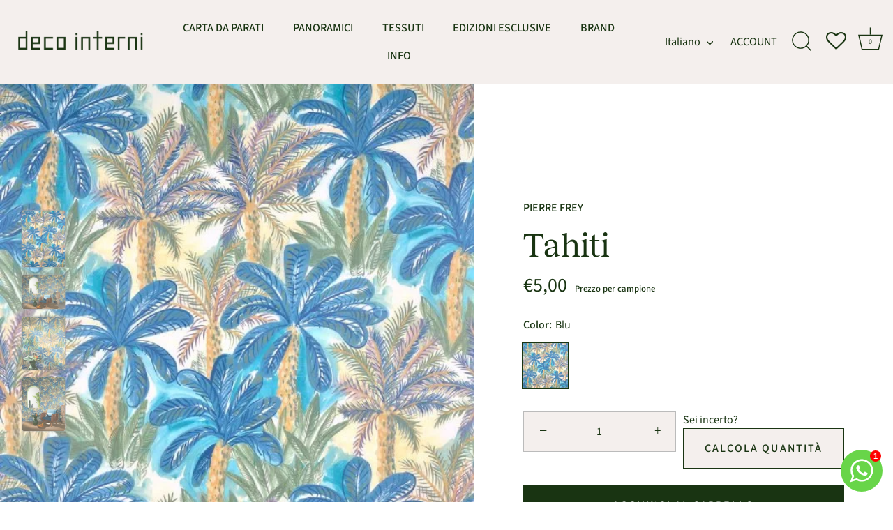

--- FILE ---
content_type: text/html; charset=utf-8
request_url: https://decointerni.com/products/pierre-frey-tahiti-1
body_size: 41235
content:
<!doctype html>
<html class="no-js" lang="it">
<head>  <script type="text/worker" id="sweworker">onmessage=function(e){postMessage(`const t_event=["mouseover","keydown","touchmove","touchstart","wheel"];var perfEntries=performance.getEntriesByType("navigation");function e(){observer.disconnect(),perfEntries[0].loadEventEnd>0&&void 0!==document.removeEventListeners&&(document.removeEventListeners("DOMContentLoaded"),document.removeEventListeners("load")),t_event.forEach((function(t){window.removeEventListener(t,e,{passive:!0})})),loadAndExecuteSwescripts()}function seq(t,e,n){void 0===n&&(n=0),t[n]?t[n]((function(){seq(t,e,n+1)})):e()}function u(){if(perfEntries[0].loadEventEnd>0){const loadEvent=new Event("DOMContentLoaded",{bubbles:!0,cancelable:!0});window.dispatchEvent(loadEvent),document.dispatchEvent(loadEvent);const readyStateChangeEvent=new Event("readystatechange",{bubbles:!0,cancelable:!0});window.dispatchEvent(readyStateChangeEvent),document.dispatchEvent(readyStateChangeEvent);const showEvent=new Event("load",{bubbles:!0,cancelable:!0});window.dispatchEvent(showEvent),document.dispatchEvent(showEvent);const resizeEvent=new UIEvent("resize",{bubbles:!0,cancelable:!0,view:window,detail:!1});window.dispatchEvent(resizeEvent),document.dispatchEvent(resizeEvent)}}function swei(t,e){var n=document.createElement("script");n.type="text/javascript",t.src?(n.onload=e,n.onerror=e,n.src=t.src,n.id=t.id,n.async=!1,Object.assign(n.dataset,t.dataset)):(n.textContent=t.innerText,n.id=t.id,n.async=!1,Object.assign(n.dataset,t.dataset)),t.parentNode&&t.parentNode.removeChild(t),document.body&&document.body.appendChild(n),t.src||e()}function loadAndExecuteSwescripts(){var t=document.querySelectorAll("script"),e=[];[].forEach.call(t,(function(t){"text/swescript"==t.getAttribute("type")&&e.push((function(e){swei(t,e)}))})),seq(e,u)}t_event.forEach((function(t){console.log("active SWE"),window.addEventListener(t,e,{passive:!0})}));`);};</script>
  <script type="text/javascript">
  var swex = new Worker("data:text/javascript;base64," + btoa(document.getElementById("sweworker").textContent));(swex.onmessage = function (t) {var e = document.createElement("script");(e.type = "text/javascript"),(e.textContent = t.data),document.head.appendChild(e);}),swex.postMessage("init");
  </script>
  <script type="text/javascript" data-swe="1">
    const observer = new MutationObserver((mutations) => {
      mutations.forEach(({ addedNodes }) => {
        addedNodes.forEach((node) => {
        if (node.tagName === 'SCRIPT' && node.className == 'analytics') {node.type = 'text/swescript'}
        if (node.tagName === 'SCRIPT' && node.innerHTML.includes('asyncLoad')) {node.type = 'text/swescript'}
        if (node.nodeType === 1 && node.tagName === 'SCRIPT' && node.innerHTML.includes('gtag')) {node.type = 'text/swescript'}
        if (node.nodeType === 1 && node.tagName === 'SCRIPT' && node.innerHTML.includes('gtm')) {node.type = 'text/swescript'}
        if (node.nodeType === 1 && node.tagName === 'SCRIPT' && node.src.includes('googlet')) {node.type = 'text/swescript'}
        if (node.nodeType === 1 && node.tagName === 'SCRIPT' && node.innerHTML.includes('storefront/bars')) {node.type = 'text/swescript'}
        if (node.nodeType === 1 && node.tagName === 'SCRIPT' && node.src.includes('storefront/bars')) {node.type = 'text/swescript'}
        if (node.nodeType === 1 && node.tagName === 'SCRIPT' && node.innerHTML.includes('facebook.net')) {node.type = 'text/swescript'}
        if (node.nodeType === 1 && node.tagName === 'SCRIPT' && node.src.includes('facebook.net')) { node.type = 'text/swescript'}

             if (node.nodeType === 1 && node.tagName === 'SCRIPT' && node.innerHTML.includes('datadog')) {node.type = 'text/swescript'}
        if (node.nodeType === 1 && node.tagName === 'SCRIPT' && node.src.includes('datadog')) { node.type = 'text/swescript'}
        if (node.nodeType === 1 && node.tagName === 'SCRIPT' && node.innerHTML.includes('iubenda')) {node.type = 'text/swescript'}
        if (node.nodeType === 1 && node.tagName === 'SCRIPT' && node.src.includes('iubenda')) { node.type = 'text/swescript'}
        if (node.nodeType === 1 && node.tagName === 'SCRIPT' && node.innerHTML.includes('ecomsend')) {node.type = 'text/swescript'}
        if (node.nodeType === 1 && node.tagName === 'SCRIPT' && node.src.includes('ecomsend')) { node.type = 'text/swescript'}
        if (node.nodeType === 1 && node.tagName === 'SCRIPT' && node.innerHTML.includes('trustpilot')) {node.type = 'text/swescript'}
        if (node.nodeType === 1 && node.tagName === 'SCRIPT' && node.src.includes('trustpilot')) { node.type = 'text/swescript'}
        if (node.nodeType === 1 && node.tagName === 'SCRIPT' && node.innerHTML.includes('shopifycdn')) {node.type = 'text/swescript'}
        if (node.nodeType === 1 && node.tagName === 'SCRIPT' && node.src.includes('shopifycdn')) { node.type = 'text/swescript'}
        if (node.nodeType === 1 && node.tagName === 'SCRIPT' && node.innerHTML.includes('omnisnippet1')) {node.type = 'text/swescript'}
        if (node.nodeType === 1 && node.tagName === 'SCRIPT' && node.src.includes('omnisnippet1')) { node.type = 'text/swescript'}
        if (node.nodeType === 1 && node.tagName === 'SCRIPT' && node.innerHTML.includes('pinimg')) {node.type = 'text/swescript'}
        if (node.nodeType === 1 && node.tagName === 'SCRIPT' && node.src.includes('pinimg')) { node.type = 'text/swescript'}
        if (node.nodeType === 1 && node.tagName === 'SCRIPT' && node.innerHTML.includes('cloudflare')) {node.type = 'text/swescript'}
        if (node.nodeType === 1 && node.tagName === 'SCRIPT' && node.src.includes('cloudflare')) { node.type = 'text/swescript'}
        if (node.nodeType === 1 && node.tagName === 'SCRIPT' && node.innerHTML.includes('extensions')) {node.type = 'text/swescript'}
        if (node.nodeType === 1 && node.tagName === 'SCRIPT' && node.src.includes('extensions')) { node.type = 'text/swescript'}
          
        if (node.nodeType === 1 && node.tagName === 'SCRIPT' && node.innerHTML.includes('boomerang')) {node.type = 'text/swescript'}
        if (node.nodeType === 1 && node.tagName === 'SCRIPT' && node.src.includes('boomerang')) { node.type = 'text/swescript'}
        if (node.nodeType === 1 && node.tagName === 'SCRIPT' && node.src.includes('shopifycloud')) { node.type = 'text/swescript'}

        if (node.tagName === 'IMG') {node.loading='lazy'}
        });
      });
    });

    var ua = navigator && navigator.userAgent.toString().toLowerCase();
     if (ua.indexOf("chrome") > -1) {
      observer.observe(document.documentElement, {
        childList: true,
        subtree: true,
      });
    }
  </script>
<script defer src="https://cdn.shopifycdn.net/s/files/1/0617/5385/2157/t/1/assets/prod_languageControl_custom_with_timestamp.js"></script>
  <!-- Showcase 5.2.1 -->
  <link rel="preload" href="//decointerni.com/cdn/shop/t/11/assets/styles.css?v=183859003627039216651765532657" as="style">

  <meta charset="utf-8" />
<meta name="viewport" content="width=device-width,initial-scale=1.0" />
<meta http-equiv="X-UA-Compatible" content="IE=edge">

<link rel="preconnect" href="https://cdn.shopify.com" crossorigin>
<link rel="preconnect" href="https://fonts.shopify.com" crossorigin>
<link rel="preconnect" href="https://monorail-edge.shopifysvc.com"><link rel="preload" as="font" href="//decointerni.com/cdn/fonts/source_sans_pro/sourcesanspro_n4.50ae3e156aed9a794db7e94c4d00984c7b66616c.woff2" type="font/woff2" crossorigin><link rel="preload" as="font" href="//decointerni.com/cdn/fonts/source_sans_pro/sourcesanspro_n7.41cbad1715ffa6489ec3aab1c16fda6d5bdf2235.woff2" type="font/woff2" crossorigin><link rel="preload" as="font" href="//decointerni.com/cdn/fonts/source_sans_pro/sourcesanspro_i4.130f29b9baa0095b80aea9236ca9ef6ab0069c67.woff2" type="font/woff2" crossorigin><link rel="preload" as="font" href="//decointerni.com/cdn/fonts/source_sans_pro/sourcesanspro_i7.98bb15b3a23880a6e1d86ade6dbb197526ff768d.woff2" type="font/woff2" crossorigin><link rel="preload" as="font" href="//decointerni.com/cdn/fonts/source_sans_pro/sourcesanspro_n4.50ae3e156aed9a794db7e94c4d00984c7b66616c.woff2" type="font/woff2" crossorigin><link rel="preload" as="font" href="//decointerni.com/cdn/fonts/source_sans_pro/sourcesanspro_n4.50ae3e156aed9a794db7e94c4d00984c7b66616c.woff2" type="font/woff2" crossorigin><link rel="preload" as="font" href="//decointerni.com/cdn/fonts/source_sans_pro/sourcesanspro_n4.50ae3e156aed9a794db7e94c4d00984c7b66616c.woff2" type="font/woff2" crossorigin><link rel="preload" href="//decointerni.com/cdn/shop/t/11/assets/vendor.min.js?v=8282272189747561791681829740" as="script">
<link rel="preload" href="//decointerni.com/cdn/shop/t/11/assets/theme.js?v=141957916647930288861681829740" as="script">

  
<link rel="canonical" href="https://decointerni.com/products/pierre-frey-tahiti-1" />

<link rel="shortcut icon" href="//decointerni.com/cdn/shop/files/icon23deco.png?v=1677401170" type="image/png" /><meta name="description" content="Tahiti fa parte della collezione di carte da parati Les Dessins 7 di Pierre Frey.">
<link rel="preload" as="font" href="//decointerni.com/cdn/fonts/source_sans_pro/sourcesanspro_n5.783a0e56914d4f6f44d3728e24352fac8739bbef.woff2" type="font/woff2" crossorigin><link rel="preload" as="font" href="//decointerni.com/cdn/fonts/source_sans_pro/sourcesanspro_n6.cdbfc001bf7647698fff34a09dc1c625e4008e01.woff2" type="font/woff2" crossorigin><meta name="theme-color" content="#193412">
  <link rel="apple-touch-icon" href="https://cdn.shopify.com/s/files/1/0613/7279/3007/files/icon23deco.png">

  <title>
    Tahiti &ndash; Deco Interni
  </title>


  <meta property="og:site_name" content="Deco Interni">
<meta property="og:url" content="https://decointerni.com/products/pierre-frey-tahiti-1">
<meta property="og:title" content="Tahiti">
<meta property="og:type" content="product">
<meta property="og:description" content="Tahiti fa parte della collezione di carte da parati Les Dessins 7 di Pierre Frey."><meta property="og:image" content="http://decointerni.com/cdn/shop/files/tahitipierrefrey_1200x1200.webp?v=1698935440">
  <meta property="og:image:secure_url" content="https://decointerni.com/cdn/shop/files/tahitipierrefrey_1200x1200.webp?v=1698935440">
  <meta property="og:image:width" content="570">
  <meta property="og:image:height" content="760"><meta property="og:price:amount" content="5,00">
  <meta property="og:price:currency" content="EUR"><meta name="twitter:card" content="summary_large_image">
<meta name="twitter:title" content="Tahiti">
<meta name="twitter:description" content="Tahiti fa parte della collezione di carte da parati Les Dessins 7 di Pierre Frey.">


  <style data-shopify>
    :root {
      --viewport-height: 100vh;
      --viewport-height-first-section: 100vh;
      --nav-height: 0;
    }
  </style>

  <link href="//decointerni.com/cdn/shop/t/11/assets/styles.css?v=183859003627039216651765532657" rel="stylesheet" type="text/css" media="all" />
<!-- TrustBox script -->
<script type="text/javascript" src="//widget.trustpilot.com/bootstrap/v5/tp.widget.bootstrap.min.js" async></script>
<!-- End TrustBox script -->
  <script>window.performance && window.performance.mark && window.performance.mark('shopify.content_for_header.start');</script><meta name="google-site-verification" content="a88wvGsiCymMmJsfaPE9a6oIAlkJK3nApomZbiCkGA8">
<meta id="shopify-digital-wallet" name="shopify-digital-wallet" content="/61372793007/digital_wallets/dialog">
<link rel="alternate" hreflang="x-default" href="https://decointerni.com/products/pierre-frey-tahiti-1">
<link rel="alternate" hreflang="it" href="https://decointerni.com/products/pierre-frey-tahiti-1">
<link rel="alternate" hreflang="en" href="https://decointerni.com/en/products/pierre-frey-tahiti-1-en">
<link rel="alternate" hreflang="fr" href="https://decointerni.com/fr/products/pierre-frey-tahiti-1-fr">
<link rel="alternate" type="application/json+oembed" href="https://decointerni.com/products/pierre-frey-tahiti-1.oembed">
<script async="async" src="/checkouts/internal/preloads.js?locale=it-IT"></script>
<script id="shopify-features" type="application/json">{"accessToken":"077c71dd8e0e51e41fe76792f9395c9a","betas":["rich-media-storefront-analytics"],"domain":"decointerni.com","predictiveSearch":true,"shopId":61372793007,"locale":"it"}</script>
<script>var Shopify = Shopify || {};
Shopify.shop = "deco-interni.myshopify.com";
Shopify.locale = "it";
Shopify.currency = {"active":"EUR","rate":"1.0"};
Shopify.country = "IT";
Shopify.theme = {"name":"[SWIFT-OPTIMIZED]🟢 Decointerni","id":131669164207,"schema_name":"Showcase","schema_version":"5.2.1","theme_store_id":null,"role":"main"};
Shopify.theme.handle = "null";
Shopify.theme.style = {"id":null,"handle":null};
Shopify.cdnHost = "decointerni.com/cdn";
Shopify.routes = Shopify.routes || {};
Shopify.routes.root = "/";</script>
<script type="module">!function(o){(o.Shopify=o.Shopify||{}).modules=!0}(window);</script>
<script>!function(o){function n(){var o=[];function n(){o.push(Array.prototype.slice.apply(arguments))}return n.q=o,n}var t=o.Shopify=o.Shopify||{};t.loadFeatures=n(),t.autoloadFeatures=n()}(window);</script>
<script id="shop-js-analytics" type="application/json">{"pageType":"product"}</script>
<script defer="defer" async type="module" src="//decointerni.com/cdn/shopifycloud/shop-js/modules/v2/client.init-shop-cart-sync_x8TrURgt.it.esm.js"></script>
<script defer="defer" async type="module" src="//decointerni.com/cdn/shopifycloud/shop-js/modules/v2/chunk.common_BMf091Dh.esm.js"></script>
<script defer="defer" async type="module" src="//decointerni.com/cdn/shopifycloud/shop-js/modules/v2/chunk.modal_Ccb5hpjc.esm.js"></script>
<script type="module">
  await import("//decointerni.com/cdn/shopifycloud/shop-js/modules/v2/client.init-shop-cart-sync_x8TrURgt.it.esm.js");
await import("//decointerni.com/cdn/shopifycloud/shop-js/modules/v2/chunk.common_BMf091Dh.esm.js");
await import("//decointerni.com/cdn/shopifycloud/shop-js/modules/v2/chunk.modal_Ccb5hpjc.esm.js");

  window.Shopify.SignInWithShop?.initShopCartSync?.({"fedCMEnabled":true,"windoidEnabled":true});

</script>
<script>(function() {
  var isLoaded = false;
  function asyncLoad() {
    if (isLoaded) return;
    isLoaded = true;
    var urls = ["https:\/\/product-samples.herokuapp.com\/complied\/main.min.js?shop=deco-interni.myshopify.com","https:\/\/ecommplugins-scripts.trustpilot.com\/v2.1\/js\/header.min.js?settings=eyJrZXkiOiI0VnJYd3o0UWtMZ1cwN0tVIiwicyI6InNrdSJ9\u0026v=2.5\u0026shop=deco-interni.myshopify.com","https:\/\/ecommplugins-trustboxsettings.trustpilot.com\/deco-interni.myshopify.com.js?settings=1696859835521\u0026shop=deco-interni.myshopify.com","https:\/\/s3.eu-west-1.amazonaws.com\/production-klarna-il-shopify-osm\/a6c5e37d3b587ca7438f15aa90b429b47085a035\/deco-interni.myshopify.com-1708632068836.js?shop=deco-interni.myshopify.com"];
    for (var i = 0; i < urls.length; i++) {
      var s = document.createElement('script');
      s.type = 'text/javascript';
      s.async = true;
      s.src = urls[i];
      var x = document.getElementsByTagName('script')[0];
      x.parentNode.insertBefore(s, x);
    }
  };
  if(window.attachEvent) {
    window.attachEvent('onload', asyncLoad);
  } else {
    window.addEventListener('load', asyncLoad, false);
  }
})();</script>
<script id="__st">var __st={"a":61372793007,"offset":3600,"reqid":"562cb2d9-f7b5-4a28-a70e-a25f17564b71-1769791865","pageurl":"decointerni.com\/products\/pierre-frey-tahiti-1","u":"fb761d6e521a","p":"product","rtyp":"product","rid":7643527184559};</script>
<script>window.ShopifyPaypalV4VisibilityTracking = true;</script>
<script id="captcha-bootstrap">!function(){'use strict';const t='contact',e='account',n='new_comment',o=[[t,t],['blogs',n],['comments',n],[t,'customer']],c=[[e,'customer_login'],[e,'guest_login'],[e,'recover_customer_password'],[e,'create_customer']],r=t=>t.map((([t,e])=>`form[action*='/${t}']:not([data-nocaptcha='true']) input[name='form_type'][value='${e}']`)).join(','),a=t=>()=>t?[...document.querySelectorAll(t)].map((t=>t.form)):[];function s(){const t=[...o],e=r(t);return a(e)}const i='password',u='form_key',d=['recaptcha-v3-token','g-recaptcha-response','h-captcha-response',i],f=()=>{try{return window.sessionStorage}catch{return}},m='__shopify_v',_=t=>t.elements[u];function p(t,e,n=!1){try{const o=window.sessionStorage,c=JSON.parse(o.getItem(e)),{data:r}=function(t){const{data:e,action:n}=t;return t[m]||n?{data:e,action:n}:{data:t,action:n}}(c);for(const[e,n]of Object.entries(r))t.elements[e]&&(t.elements[e].value=n);n&&o.removeItem(e)}catch(o){console.error('form repopulation failed',{error:o})}}const l='form_type',E='cptcha';function T(t){t.dataset[E]=!0}const w=window,h=w.document,L='Shopify',v='ce_forms',y='captcha';let A=!1;((t,e)=>{const n=(g='f06e6c50-85a8-45c8-87d0-21a2b65856fe',I='https://cdn.shopify.com/shopifycloud/storefront-forms-hcaptcha/ce_storefront_forms_captcha_hcaptcha.v1.5.2.iife.js',D={infoText:'Protetto da hCaptcha',privacyText:'Privacy',termsText:'Termini'},(t,e,n)=>{const o=w[L][v],c=o.bindForm;if(c)return c(t,g,e,D).then(n);var r;o.q.push([[t,g,e,D],n]),r=I,A||(h.body.append(Object.assign(h.createElement('script'),{id:'captcha-provider',async:!0,src:r})),A=!0)});var g,I,D;w[L]=w[L]||{},w[L][v]=w[L][v]||{},w[L][v].q=[],w[L][y]=w[L][y]||{},w[L][y].protect=function(t,e){n(t,void 0,e),T(t)},Object.freeze(w[L][y]),function(t,e,n,w,h,L){const[v,y,A,g]=function(t,e,n){const i=e?o:[],u=t?c:[],d=[...i,...u],f=r(d),m=r(i),_=r(d.filter((([t,e])=>n.includes(e))));return[a(f),a(m),a(_),s()]}(w,h,L),I=t=>{const e=t.target;return e instanceof HTMLFormElement?e:e&&e.form},D=t=>v().includes(t);t.addEventListener('submit',(t=>{const e=I(t);if(!e)return;const n=D(e)&&!e.dataset.hcaptchaBound&&!e.dataset.recaptchaBound,o=_(e),c=g().includes(e)&&(!o||!o.value);(n||c)&&t.preventDefault(),c&&!n&&(function(t){try{if(!f())return;!function(t){const e=f();if(!e)return;const n=_(t);if(!n)return;const o=n.value;o&&e.removeItem(o)}(t);const e=Array.from(Array(32),(()=>Math.random().toString(36)[2])).join('');!function(t,e){_(t)||t.append(Object.assign(document.createElement('input'),{type:'hidden',name:u})),t.elements[u].value=e}(t,e),function(t,e){const n=f();if(!n)return;const o=[...t.querySelectorAll(`input[type='${i}']`)].map((({name:t})=>t)),c=[...d,...o],r={};for(const[a,s]of new FormData(t).entries())c.includes(a)||(r[a]=s);n.setItem(e,JSON.stringify({[m]:1,action:t.action,data:r}))}(t,e)}catch(e){console.error('failed to persist form',e)}}(e),e.submit())}));const S=(t,e)=>{t&&!t.dataset[E]&&(n(t,e.some((e=>e===t))),T(t))};for(const o of['focusin','change'])t.addEventListener(o,(t=>{const e=I(t);D(e)&&S(e,y())}));const B=e.get('form_key'),M=e.get(l),P=B&&M;t.addEventListener('DOMContentLoaded',(()=>{const t=y();if(P)for(const e of t)e.elements[l].value===M&&p(e,B);[...new Set([...A(),...v().filter((t=>'true'===t.dataset.shopifyCaptcha))])].forEach((e=>S(e,t)))}))}(h,new URLSearchParams(w.location.search),n,t,e,['guest_login'])})(!0,!0)}();</script>
<script integrity="sha256-4kQ18oKyAcykRKYeNunJcIwy7WH5gtpwJnB7kiuLZ1E=" data-source-attribution="shopify.loadfeatures" defer="defer" src="//decointerni.com/cdn/shopifycloud/storefront/assets/storefront/load_feature-a0a9edcb.js" crossorigin="anonymous"></script>
<script data-source-attribution="shopify.dynamic_checkout.dynamic.init">var Shopify=Shopify||{};Shopify.PaymentButton=Shopify.PaymentButton||{isStorefrontPortableWallets:!0,init:function(){window.Shopify.PaymentButton.init=function(){};var t=document.createElement("script");t.src="https://decointerni.com/cdn/shopifycloud/portable-wallets/latest/portable-wallets.it.js",t.type="module",document.head.appendChild(t)}};
</script>
<script data-source-attribution="shopify.dynamic_checkout.buyer_consent">
  function portableWalletsHideBuyerConsent(e){var t=document.getElementById("shopify-buyer-consent"),n=document.getElementById("shopify-subscription-policy-button");t&&n&&(t.classList.add("hidden"),t.setAttribute("aria-hidden","true"),n.removeEventListener("click",e))}function portableWalletsShowBuyerConsent(e){var t=document.getElementById("shopify-buyer-consent"),n=document.getElementById("shopify-subscription-policy-button");t&&n&&(t.classList.remove("hidden"),t.removeAttribute("aria-hidden"),n.addEventListener("click",e))}window.Shopify?.PaymentButton&&(window.Shopify.PaymentButton.hideBuyerConsent=portableWalletsHideBuyerConsent,window.Shopify.PaymentButton.showBuyerConsent=portableWalletsShowBuyerConsent);
</script>
<script data-source-attribution="shopify.dynamic_checkout.cart.bootstrap">document.addEventListener("DOMContentLoaded",(function(){function t(){return document.querySelector("shopify-accelerated-checkout-cart, shopify-accelerated-checkout")}if(t())Shopify.PaymentButton.init();else{new MutationObserver((function(e,n){t()&&(Shopify.PaymentButton.init(),n.disconnect())})).observe(document.body,{childList:!0,subtree:!0})}}));
</script>
<link id="shopify-accelerated-checkout-styles" rel="stylesheet" media="screen" href="https://decointerni.com/cdn/shopifycloud/portable-wallets/latest/accelerated-checkout-backwards-compat.css" crossorigin="anonymous">
<style id="shopify-accelerated-checkout-cart">
        #shopify-buyer-consent {
  margin-top: 1em;
  display: inline-block;
  width: 100%;
}

#shopify-buyer-consent.hidden {
  display: none;
}

#shopify-subscription-policy-button {
  background: none;
  border: none;
  padding: 0;
  text-decoration: underline;
  font-size: inherit;
  cursor: pointer;
}

#shopify-subscription-policy-button::before {
  box-shadow: none;
}

      </style>

<script>window.performance && window.performance.mark && window.performance.mark('shopify.content_for_header.end');</script>

    <script type="application/ld+json">
    {
      "@context": "https://schema.org/",
      "@type": "Organization",
      "brand": "Deco Interni",
          "url": "www.DecoInterni.com",
      "description": "We are a Wall Paper Company."
        }
    </script>



  
  <script>
  (function(h,o,u,n,d) {
    h=h[d]=h[d]||{q:[],onReady:function(c){h.q.push(c)}}
    d=o.createElement(u);d.async=1;d.src=n
    n=o.getElementsByTagName(u)[0];n.parentNode.insertBefore(d,n)
  })(window,document,'script','https://www.datadoghq-browser-agent.com/datadog-rum-v4.js','DD_RUM')
  DD_RUM.onReady(function() {
    DD_RUM.init({
      clientToken: 'pube68a733509b884c40b271aa17560f934',
      applicationId: '05e732c9-12f2-46a4-bd6a-bd9776d371e3',
      site: 'datadoghq.eu',
      service: 'deco-interni',
      
      // Specify a version number to identify the deployed version of your application in Datadog 
      // version: '1.0.0',
      sampleRate: 100,
      premiumSampleRate: 100,
      trackInteractions: true,
      defaultPrivacyLevel: 'mask-user-input',
    });

    DD_RUM.startSessionReplayRecording();
  })
</script>
  
  <!-- Global site tag (gtag.js) - Google Analytics -->
<script async src="https://www.googletagmanager.com/gtag/js?id=G-2E32RC246T"></script>
<script>
  window.dataLayer = window.dataLayer || [];
  function gtag(){dataLayer.push(arguments);}
  gtag('js', new Date());

  gtag('config', 'G-2E32RC246T');
</script>
<!-- Google tag (gtag.js) -->
<script async src="https://www.googletagmanager.com/gtag/js?id=G-DW65N8MMMX"></script>
<script>
  window.dataLayer = window.dataLayer || [];
  function gtag(){dataLayer.push(arguments);}
  gtag('js', new Date());

  gtag('config', 'G-DW65N8MMMX');
</script>

  <script>
    document.documentElement.className = document.documentElement.className.replace('no-js', 'js');
    window.theme = window.theme || {};
    
      theme.money_format_with_code_preference = "€{{amount_with_comma_separator}}";
    
    theme.money_format = "€{{amount_with_comma_separator}}";
    theme.money_container = '.theme-money';
    theme.strings = {
      previous: "Precedente",
      next: "Successivo",
      close: "Chiudi",
      addressError: "Errore",
      addressNoResults: "Nessun risultato ",
      addressQueryLimit: "Hai usato tutto il tuo uso di Google API. Considera un upgrade \u003ca href=\"https:\/\/developers.google.com\/maps\/premium\/usage-limits\"\u003ePremium Plan\u003c\/a\u003e.",
      authError: "C\u0026#39;e\u0026#39; stato un errore con l\u0026#39;autentica del tuo Google Maps API Key.",
      back: "Indietro",
      cartConfirmation: "Devi accettare i termini e le condizioni di acquisto prima di procedere.",
      loadMore: "Carica piu\u0026#39; prodotti",
      infiniteScrollNoMore: "Nessun risultato",
      priceNonExistent: "Non disponibile",
      buttonDefault: "Aggiungi al carrello",
      buttonPreorder: "Pre-ordina",
      buttonNoStock: "Non disponibile",
      buttonNoVariant: "Non disponibile",
      variantNoStock: "Non disponibile",
      unitPriceSeparator: " \/ ",
      colorBoxPrevious: "Precedente",
      colorBoxNext: "Successivo",
      colorBoxClose: "Chiudi",
      navigateHome: "Home",
      productAddingToCart: "Aggiungo",
      productAddedToCart: "Aggiunto al carrello",
      popupWasAdded: "è stato aggiunto al carrello",
      popupCheckout: "Carrello",
      popupContinueShopping: "Continua con gli acquisti",
      onlyXLeft: "[[ quantity ]] in stock",
      priceSoldOut: "Non disponibile",
      inventoryLowStock: "Low stock",
      inventoryInStock: "Disponibile",
      loading: "Caricamento...",
      viewCart: "Visualizza il carrello",
      page: "Pagina {{ page }}",
      imageSlider: "Slide show",
      clearAll: "Elimina"
    };
    theme.routes = {
      root_url: '/',
      cart_url: '/cart',
      cart_add_url: '/cart/add',
      checkout: '/checkout'
    };
    theme.settings = {
      animationEnabledDesktop: true,
      animationEnabledMobile: false
    };

    theme.checkViewportFillers = function(){
      var toggleState = false;
      var elPageContent = document.getElementById('page-content');
      if(elPageContent) {
        var elOverlapSection = elPageContent.querySelector('.header-overlap-section');
        if (elOverlapSection) {
          var padding = parseInt(getComputedStyle(elPageContent).getPropertyValue('padding-top'));
          toggleState = ((Math.round(elOverlapSection.offsetTop) - padding) === 0);
        }
      }
      if(toggleState) {
        document.getElementsByTagName('body')[0].classList.add('header-section-overlap');
      } else {
        document.getElementsByTagName('body')[0].classList.remove('header-section-overlap');
      }
    };

    theme.assessAltLogo = function(){
      var elsOverlappers = document.querySelectorAll('.needs-alt-logo');
      var useAltLogo = false;
      if(elsOverlappers.length) {
        var elSiteControl = document.querySelector('#site-control');
        var elSiteControlInner = document.querySelector('#site-control .site-control__inner');
        var headerMid = elSiteControlInner.offsetTop + elSiteControl.offsetTop + elSiteControlInner.offsetHeight / 2;
        Array.prototype.forEach.call(elsOverlappers, function(el, i){
          var thisTop = el.getBoundingClientRect().top;
          var thisBottom = thisTop + el.offsetHeight;
          if(headerMid > thisTop && headerMid < thisBottom) {
            useAltLogo = true;
            return false;
          }
        });
      }
      if(useAltLogo) {
        document.getElementsByTagName('body')[0].classList.add('use-alt-logo');
      } else {
        document.getElementsByTagName('body')[0].classList.remove('use-alt-logo');
      }
    };
  </script>

<link rel="preload" href="https://cdnjs.cloudflare.com/ajax/libs/font-awesome/4.7.0/css/font-awesome.min.css" as="style" onload="this.onload=null;this.rel='stylesheet'">						
<noscript><link rel="stylesheet" href="https://cdnjs.cloudflare.com/ajax/libs/font-awesome/4.7.0/css/font-awesome.min.css"></noscript>						

<div id="shopify-section-filter-menu-settings" class="shopify-section">




</div>


  <!-- Google Tag Manager -->
  <script>(function(w,d,s,l,i){w[l]=w[l]||[];w[l].push({'gtm.start':
  new Date().getTime(),event:'gtm.js'});var f=d.getElementsByTagName(s)[0],
  j=d.createElement(s),dl=l!='dataLayer'?'&l='+l:'';j.async=true;j.src=
  'https://www.googletagmanager.com/gtm.js?id=%27+i+dl;f.parentNode.insertBefore(j,f);
  })(window,document,'script','dataLayer','GTM-TSK2GS6');</script>
  <!-- End Google Tag Manager -->

 <script>
 let ps_apiURI = "https://swift-api.perfectapps.io/api";
 let ps_storeUrl = "https://swift.perfectapps.io";
 let ps_productId = "7643527184559";
 </script> 
  
  

  
 <!-- BEGIN app block: shopify://apps/transcy/blocks/switcher_embed_block/bce4f1c0-c18c-43b0-b0b2-a1aefaa44573 --><!-- BEGIN app snippet: fa_translate_core --><script>
    (function () {
        console.log("transcy ignore convert TC value",typeof transcy_ignoreConvertPrice != "undefined");
        
        function addMoneyTag(mutations, observer) {
            let currencyCookie = getCookieCore("transcy_currency");
            
            let shopifyCurrencyRegex = buildXPathQuery(
                window.ShopifyTC.shopifyCurrency.price_currency
            );
            let currencyRegex = buildCurrencyRegex(window.ShopifyTC.shopifyCurrency.price_currency)
            let tempTranscy = document.evaluate(shopifyCurrencyRegex, document, null, XPathResult.ORDERED_NODE_SNAPSHOT_TYPE, null);
            for (let iTranscy = 0; iTranscy < tempTranscy.snapshotLength; iTranscy++) {
                let elTranscy = tempTranscy.snapshotItem(iTranscy);
                if (elTranscy.innerHTML &&
                !elTranscy.classList.contains('transcy-money') && (typeof transcy_ignoreConvertPrice == "undefined" ||
                !transcy_ignoreConvertPrice?.some(className => elTranscy.classList?.contains(className))) && elTranscy?.childNodes?.length == 1) {
                    if (!window.ShopifyTC?.shopifyCurrency?.price_currency || currencyCookie == window.ShopifyTC?.currency?.active || !currencyCookie) {
                        addClassIfNotExists(elTranscy, 'notranslate');
                        continue;
                    }

                    elTranscy.classList.add('transcy-money');
                    let innerHTML = replaceMatches(elTranscy?.textContent, currencyRegex);
                    elTranscy.innerHTML = innerHTML;
                    if (!innerHTML.includes("tc-money")) {
                        addClassIfNotExists(elTranscy, 'notranslate');
                    }
                } 
                if (elTranscy.classList.contains('transcy-money') && !elTranscy?.innerHTML?.includes("tc-money")) {
                    addClassIfNotExists(elTranscy, 'notranslate');
                }
            }
        }
    
        function logChangesTranscy(mutations, observer) {
            const xpathQuery = `
                //*[text()[contains(.,"•tc")]] |
                //*[text()[contains(.,"tc")]] |
                //*[text()[contains(.,"transcy")]] |
                //textarea[@placeholder[contains(.,"transcy")]] |
                //textarea[@placeholder[contains(.,"tc")]] |
                //select[@placeholder[contains(.,"transcy")]] |
                //select[@placeholder[contains(.,"tc")]] |
                //input[@placeholder[contains(.,"tc")]] |
                //input[@value[contains(.,"tc")]] |
                //input[@value[contains(.,"transcy")]] |
                //*[text()[contains(.,"TC")]] |
                //textarea[@placeholder[contains(.,"TC")]] |
                //select[@placeholder[contains(.,"TC")]] |
                //input[@placeholder[contains(.,"TC")]] |
                //input[@value[contains(.,"TC")]]
            `;
            let tempTranscy = document.evaluate(xpathQuery, document, null, XPathResult.ORDERED_NODE_SNAPSHOT_TYPE, null);
            for (let iTranscy = 0; iTranscy < tempTranscy.snapshotLength; iTranscy++) {
                let elTranscy = tempTranscy.snapshotItem(iTranscy);
                let innerHtmlTranscy = elTranscy?.innerHTML ? elTranscy.innerHTML : "";
                if (innerHtmlTranscy && !["SCRIPT", "LINK", "STYLE"].includes(elTranscy.nodeName)) {
                    const textToReplace = [
                        '&lt;•tc&gt;', '&lt;/•tc&gt;', '&lt;tc&gt;', '&lt;/tc&gt;',
                        '&lt;transcy&gt;', '&lt;/transcy&gt;', '&amp;lt;tc&amp;gt;',
                        '&amp;lt;/tc&amp;gt;', '&lt;TRANSCY&gt;', '&lt;/TRANSCY&gt;',
                        '&lt;TC&gt;', '&lt;/TC&gt;'
                    ];
                    let containsTag = textToReplace.some(tag => innerHtmlTranscy.includes(tag));
                    if (containsTag) {
                        textToReplace.forEach(tag => {
                            innerHtmlTranscy = innerHtmlTranscy.replaceAll(tag, '');
                        });
                        elTranscy.innerHTML = innerHtmlTranscy;
                        elTranscy.setAttribute('translate', 'no');
                    }
    
                    const tagsToReplace = ['<•tc>', '</•tc>', '<tc>', '</tc>', '<transcy>', '</transcy>', '<TC>', '</TC>', '<TRANSCY>', '</TRANSCY>'];
                    if (tagsToReplace.some(tag => innerHtmlTranscy.includes(tag))) {
                        innerHtmlTranscy = innerHtmlTranscy.replace(/<(|\/)transcy>|<(|\/)tc>|<(|\/)•tc>/gi, "");
                        elTranscy.innerHTML = innerHtmlTranscy;
                        elTranscy.setAttribute('translate', 'no');
                    }
                }
                if (["INPUT"].includes(elTranscy.nodeName)) {
                    let valueInputTranscy = elTranscy.value.replaceAll("&lt;tc&gt;", "").replaceAll("&lt;/tc&gt;", "").replace(/<(|\/)transcy>|<(|\/)tc>/gi, "");
                    elTranscy.value = valueInputTranscy
                }
    
                if (["INPUT", "SELECT", "TEXTAREA"].includes(elTranscy.nodeName)) {
                    elTranscy.placeholder = elTranscy.placeholder.replaceAll("&lt;tc&gt;", "").replaceAll("&lt;/tc&gt;", "").replace(/<(|\/)transcy>|<(|\/)tc>/gi, "");
                }
            }
            addMoneyTag(mutations, observer)
        }
        const observerOptionsTranscy = {
            subtree: true,
            childList: true
        };
        const observerTranscy = new MutationObserver(logChangesTranscy);
        observerTranscy.observe(document.documentElement, observerOptionsTranscy);
    })();

    const addClassIfNotExists = (element, className) => {
        if (!element.classList.contains(className)) {
            element.classList.add(className);
        }
    };
    
    const replaceMatches = (content, currencyRegex) => {
        let arrCurrencies = content.match(currencyRegex);
    
        if (arrCurrencies?.length && content === arrCurrencies[0]) {
            return content;
        }
        return (
            arrCurrencies?.reduce((string, oldVal, index) => {
                const hasSpaceBefore = string.match(new RegExp(`\\s${oldVal}`));
                const hasSpaceAfter = string.match(new RegExp(`${oldVal}\\s`));
                let eleCurrencyConvert = `<tc-money translate="no">${arrCurrencies[index]}</tc-money>`;
                if (hasSpaceBefore) eleCurrencyConvert = ` ${eleCurrencyConvert}`;
                if (hasSpaceAfter) eleCurrencyConvert = `${eleCurrencyConvert} `;
                if (string.includes("tc-money")) {
                    return string;
                }
                return string?.replaceAll(oldVal, eleCurrencyConvert);
            }, content) || content
        );
        return result;
    };
    
    const unwrapCurrencySpan = (text) => {
        return text.replace(/<span[^>]*>(.*?)<\/span>/gi, "$1");
    };

    const getSymbolsAndCodes = (text)=>{
        let numberPattern = "\\d+(?:[.,]\\d+)*(?:[.,]\\d+)?(?:\\s?\\d+)?"; // Chỉ tối đa 1 khoảng trắng
        let textWithoutCurrencySpan = unwrapCurrencySpan(text);
        let symbolsAndCodes = textWithoutCurrencySpan
            .trim()
            .replace(new RegExp(numberPattern, "g"), "")
            .split(/\s+/) // Loại bỏ khoảng trắng dư thừa
            .filter((el) => el);

        if (!Array.isArray(symbolsAndCodes) || symbolsAndCodes.length === 0) {
            throw new Error("symbolsAndCodes must be a non-empty array.");
        }

        return symbolsAndCodes;
    }
    
    const buildCurrencyRegex = (text) => {
       let symbolsAndCodes = getSymbolsAndCodes(text)
       let patterns = createCurrencyRegex(symbolsAndCodes)

       return new RegExp(`(${patterns.join("|")})`, "g");
    };

    const createCurrencyRegex = (symbolsAndCodes)=>{
        const escape = (str) => str.replace(/[-/\\^$*+?.()|[\]{}]/g, "\\$&");
        const [s1, s2] = [escape(symbolsAndCodes[0]), escape(symbolsAndCodes[1] || "")];
        const space = "\\s?";
        const numberPattern = "\\d+(?:[.,]\\d+)*(?:[.,]\\d+)?(?:\\s?\\d+)?"; 
        const patterns = [];
        if (s1 && s2) {
            patterns.push(
                `${s1}${space}${numberPattern}${space}${s2}`,
                `${s2}${space}${numberPattern}${space}${s1}`,
                `${s2}${space}${s1}${space}${numberPattern}`,
                `${s1}${space}${s2}${space}${numberPattern}`
            );
        }
        if (s1) {
            patterns.push(`${s1}${space}${numberPattern}`);
            patterns.push(`${numberPattern}${space}${s1}`);
        }

        if (s2) {
            patterns.push(`${s2}${space}${numberPattern}`);
            patterns.push(`${numberPattern}${space}${s2}`);
        }
        return patterns;
    }
    
    const getCookieCore = function (name) {
        var nameEQ = name + "=";
        var ca = document.cookie.split(';');
        for (var i = 0; i < ca.length; i++) {
            var c = ca[i];
            while (c.charAt(0) == ' ') c = c.substring(1, c.length);
            if (c.indexOf(nameEQ) == 0) return c.substring(nameEQ.length, c.length);
        }
        return null;
    };
    
    const buildXPathQuery = (text) => {
        let numberPattern = "\\d+(?:[.,]\\d+)*"; // Bỏ `matches()`
        let symbolAndCodes = text.replace(/<span[^>]*>(.*?)<\/span>/gi, "$1")
            .trim()
            .replace(new RegExp(numberPattern, "g"), "")
            .split(" ")
            ?.filter((el) => el);
    
        if (!symbolAndCodes || !Array.isArray(symbolAndCodes) || symbolAndCodes.length === 0) {
            throw new Error("symbolAndCodes must be a non-empty array.");
        }
    
        // Escape ký tự đặc biệt trong XPath
        const escapeXPath = (str) => str.replace(/(["'])/g, "\\$1");
    
        // Danh sách thẻ HTML cần tìm
        const allowedTags = ["div", "span", "p", "strong", "b", "h1", "h2", "h3", "h4", "h5", "h6", "td", "li", "font", "dd", 'a', 'font', 's'];
    
        // Tạo điều kiện contains() cho từng symbol hoặc code
        const conditions = symbolAndCodes
            .map((symbol) =>
                `(contains(text(), "${escapeXPath(symbol)}") and (contains(text(), "0") or contains(text(), "1") or contains(text(), "2") or contains(text(), "3") or contains(text(), "4") or contains(text(), "5") or contains(text(), "6") or contains(text(), "7") or contains(text(), "8") or contains(text(), "9")) )`
            )
            .join(" or ");
    
        // Tạo XPath Query (Chỉ tìm trong các thẻ HTML, không tìm trong input)
        const xpathQuery = allowedTags
            .map((tag) => `//${tag}[${conditions}]`)
            .join(" | ");
    
        return xpathQuery;
    };
    
    window.ShopifyTC = {};
    ShopifyTC.shop = "decointerni.com";
    ShopifyTC.locale = "it";
    ShopifyTC.currency = {"active":"EUR", "rate":""};
    ShopifyTC.country = "IT";
    ShopifyTC.designMode = false;
    ShopifyTC.theme = {};
    ShopifyTC.cdnHost = "";
    ShopifyTC.routes = {};
    ShopifyTC.routes.root = "/";
    ShopifyTC.store_id = 61372793007;
    ShopifyTC.page_type = "product";
    ShopifyTC.resource_id = "";
    ShopifyTC.resource_description = "";
    ShopifyTC.market_id = 2979922095;
    switch (ShopifyTC.page_type) {
        case "product":
            ShopifyTC.resource_id = 7643527184559;
            ShopifyTC.resource_description = "\u003cp\u003e\u003cmeta charset=\"utf-8\"\u003e\u003cspan data-mce-fragment=\"1\"\u003eTahiti fa parte della collezione di carte da parati Les Dessins 7 di Pierre Frey. Rappresenta un paesaggio di alberi di cocco dipinti con un gesto deciso e una piacevole armonia di colori tenui. Questo disegno ha anche una superba interpretazione tessile ricamata, disponibile anche sul nostro sito.\u003c\/span\u003e\u003c\/p\u003e\n\u003cp\u003e\u003cspan data-mce-fragment=\"1\"\u003eI prezzi dei prodotti Pierre Frey sono riservati. Il costo di €5 si riferisce all'acquisto del campione che verrà rimborsato al momento dell'ordine.\u003c\/span\u003e\u003c\/p\u003e"
            break;
        case "article":
            ShopifyTC.resource_id = null;
            ShopifyTC.resource_description = null
            break;
        case "blog":
            ShopifyTC.resource_id = null;
            break;
        case "collection":
            ShopifyTC.resource_id = null;
            ShopifyTC.resource_description = null
            break;
        case "policy":
            ShopifyTC.resource_id = null;
            ShopifyTC.resource_description = null
            break;
        case "page":
            ShopifyTC.resource_id = null;
            ShopifyTC.resource_description = null
            break;
        default:
            break;
    }

    window.ShopifyTC.shopifyCurrency={
        "price": `0,01`,
        "price_currency": `€0,01 EUR`,
        "currency": `EUR`
    }


    if(typeof(transcy_appEmbed) == 'undefined'){
        transcy_switcherVersion = "1760031020";
        transcy_productMediaVersion = "";
        transcy_collectionMediaVersion = "";
        transcy_otherMediaVersion = "";
        transcy_productId = "7643527184559";
        transcy_shopName = "Deco Interni";
        transcy_currenciesPaymentPublish = [];
        transcy_curencyDefault = "EUR";transcy_currenciesPaymentPublish.push("EUR");
        transcy_shopifyLocales = [{"shop_locale":{"locale":"it","enabled":true,"primary":true,"published":true}},{"shop_locale":{"locale":"en","enabled":true,"primary":false,"published":true}},{"shop_locale":{"locale":"fr","enabled":true,"primary":false,"published":true}}];
        transcy_moneyFormat = "€{{amount_with_comma_separator}}";

        function domLoadedTranscy () {
            let cdnScriptTC = typeof(transcy_cdn) != 'undefined' ? (transcy_cdn+'/transcy.js') : "https://cdn.shopify.com/extensions/019bbfa6-be8b-7e64-b8d4-927a6591272a/transcy-294/assets/transcy.js";
            let cdnLinkTC = typeof(transcy_cdn) != 'undefined' ? (transcy_cdn+'/transcy.css') :  "https://cdn.shopify.com/extensions/019bbfa6-be8b-7e64-b8d4-927a6591272a/transcy-294/assets/transcy.css";
            let scriptTC = document.createElement('script');
            scriptTC.type = 'text/javascript';
            scriptTC.defer = true;
            scriptTC.src = cdnScriptTC;
            scriptTC.id = "transcy-script";
            document.head.appendChild(scriptTC);

            let linkTC = document.createElement('link');
            linkTC.rel = 'stylesheet'; 
            linkTC.type = 'text/css';
            linkTC.href = cdnLinkTC;
            linkTC.id = "transcy-style";
            document.head.appendChild(linkTC); 
        }


        if (document.readyState === 'interactive' || document.readyState === 'complete') {
            domLoadedTranscy();
        } else {
            document.addEventListener("DOMContentLoaded", function () {
                domLoadedTranscy();
            });
        }
    }
</script>
<!-- END app snippet -->


<!-- END app block --><script src="https://cdn.shopify.com/extensions/6da6ffdd-cf2b-4a18-80e5-578ff81399ca/klarna-on-site-messaging-33/assets/index.js" type="text/javascript" defer="defer"></script>
<link href="https://cdn.shopify.com/extensions/019b3557-df9a-7300-9497-833d22883df4/retentionly-whatsapp-86/assets/styles.css" rel="stylesheet" type="text/css" media="all">
<script src="https://cdn.shopify.com/extensions/019b8d54-2388-79d8-becc-d32a3afe2c7a/omnisend-50/assets/omnisend-in-shop.js" type="text/javascript" defer="defer"></script>
<link href="https://monorail-edge.shopifysvc.com" rel="dns-prefetch">
<script>(function(){if ("sendBeacon" in navigator && "performance" in window) {try {var session_token_from_headers = performance.getEntriesByType('navigation')[0].serverTiming.find(x => x.name == '_s').description;} catch {var session_token_from_headers = undefined;}var session_cookie_matches = document.cookie.match(/_shopify_s=([^;]*)/);var session_token_from_cookie = session_cookie_matches && session_cookie_matches.length === 2 ? session_cookie_matches[1] : "";var session_token = session_token_from_headers || session_token_from_cookie || "";function handle_abandonment_event(e) {var entries = performance.getEntries().filter(function(entry) {return /monorail-edge.shopifysvc.com/.test(entry.name);});if (!window.abandonment_tracked && entries.length === 0) {window.abandonment_tracked = true;var currentMs = Date.now();var navigation_start = performance.timing.navigationStart;var payload = {shop_id: 61372793007,url: window.location.href,navigation_start,duration: currentMs - navigation_start,session_token,page_type: "product"};window.navigator.sendBeacon("https://monorail-edge.shopifysvc.com/v1/produce", JSON.stringify({schema_id: "online_store_buyer_site_abandonment/1.1",payload: payload,metadata: {event_created_at_ms: currentMs,event_sent_at_ms: currentMs}}));}}window.addEventListener('pagehide', handle_abandonment_event);}}());</script>
<script id="web-pixels-manager-setup">(function e(e,d,r,n,o){if(void 0===o&&(o={}),!Boolean(null===(a=null===(i=window.Shopify)||void 0===i?void 0:i.analytics)||void 0===a?void 0:a.replayQueue)){var i,a;window.Shopify=window.Shopify||{};var t=window.Shopify;t.analytics=t.analytics||{};var s=t.analytics;s.replayQueue=[],s.publish=function(e,d,r){return s.replayQueue.push([e,d,r]),!0};try{self.performance.mark("wpm:start")}catch(e){}var l=function(){var e={modern:/Edge?\/(1{2}[4-9]|1[2-9]\d|[2-9]\d{2}|\d{4,})\.\d+(\.\d+|)|Firefox\/(1{2}[4-9]|1[2-9]\d|[2-9]\d{2}|\d{4,})\.\d+(\.\d+|)|Chrom(ium|e)\/(9{2}|\d{3,})\.\d+(\.\d+|)|(Maci|X1{2}).+ Version\/(15\.\d+|(1[6-9]|[2-9]\d|\d{3,})\.\d+)([,.]\d+|)( \(\w+\)|)( Mobile\/\w+|) Safari\/|Chrome.+OPR\/(9{2}|\d{3,})\.\d+\.\d+|(CPU[ +]OS|iPhone[ +]OS|CPU[ +]iPhone|CPU IPhone OS|CPU iPad OS)[ +]+(15[._]\d+|(1[6-9]|[2-9]\d|\d{3,})[._]\d+)([._]\d+|)|Android:?[ /-](13[3-9]|1[4-9]\d|[2-9]\d{2}|\d{4,})(\.\d+|)(\.\d+|)|Android.+Firefox\/(13[5-9]|1[4-9]\d|[2-9]\d{2}|\d{4,})\.\d+(\.\d+|)|Android.+Chrom(ium|e)\/(13[3-9]|1[4-9]\d|[2-9]\d{2}|\d{4,})\.\d+(\.\d+|)|SamsungBrowser\/([2-9]\d|\d{3,})\.\d+/,legacy:/Edge?\/(1[6-9]|[2-9]\d|\d{3,})\.\d+(\.\d+|)|Firefox\/(5[4-9]|[6-9]\d|\d{3,})\.\d+(\.\d+|)|Chrom(ium|e)\/(5[1-9]|[6-9]\d|\d{3,})\.\d+(\.\d+|)([\d.]+$|.*Safari\/(?![\d.]+ Edge\/[\d.]+$))|(Maci|X1{2}).+ Version\/(10\.\d+|(1[1-9]|[2-9]\d|\d{3,})\.\d+)([,.]\d+|)( \(\w+\)|)( Mobile\/\w+|) Safari\/|Chrome.+OPR\/(3[89]|[4-9]\d|\d{3,})\.\d+\.\d+|(CPU[ +]OS|iPhone[ +]OS|CPU[ +]iPhone|CPU IPhone OS|CPU iPad OS)[ +]+(10[._]\d+|(1[1-9]|[2-9]\d|\d{3,})[._]\d+)([._]\d+|)|Android:?[ /-](13[3-9]|1[4-9]\d|[2-9]\d{2}|\d{4,})(\.\d+|)(\.\d+|)|Mobile Safari.+OPR\/([89]\d|\d{3,})\.\d+\.\d+|Android.+Firefox\/(13[5-9]|1[4-9]\d|[2-9]\d{2}|\d{4,})\.\d+(\.\d+|)|Android.+Chrom(ium|e)\/(13[3-9]|1[4-9]\d|[2-9]\d{2}|\d{4,})\.\d+(\.\d+|)|Android.+(UC? ?Browser|UCWEB|U3)[ /]?(15\.([5-9]|\d{2,})|(1[6-9]|[2-9]\d|\d{3,})\.\d+)\.\d+|SamsungBrowser\/(5\.\d+|([6-9]|\d{2,})\.\d+)|Android.+MQ{2}Browser\/(14(\.(9|\d{2,})|)|(1[5-9]|[2-9]\d|\d{3,})(\.\d+|))(\.\d+|)|K[Aa][Ii]OS\/(3\.\d+|([4-9]|\d{2,})\.\d+)(\.\d+|)/},d=e.modern,r=e.legacy,n=navigator.userAgent;return n.match(d)?"modern":n.match(r)?"legacy":"unknown"}(),u="modern"===l?"modern":"legacy",c=(null!=n?n:{modern:"",legacy:""})[u],f=function(e){return[e.baseUrl,"/wpm","/b",e.hashVersion,"modern"===e.buildTarget?"m":"l",".js"].join("")}({baseUrl:d,hashVersion:r,buildTarget:u}),m=function(e){var d=e.version,r=e.bundleTarget,n=e.surface,o=e.pageUrl,i=e.monorailEndpoint;return{emit:function(e){var a=e.status,t=e.errorMsg,s=(new Date).getTime(),l=JSON.stringify({metadata:{event_sent_at_ms:s},events:[{schema_id:"web_pixels_manager_load/3.1",payload:{version:d,bundle_target:r,page_url:o,status:a,surface:n,error_msg:t},metadata:{event_created_at_ms:s}}]});if(!i)return console&&console.warn&&console.warn("[Web Pixels Manager] No Monorail endpoint provided, skipping logging."),!1;try{return self.navigator.sendBeacon.bind(self.navigator)(i,l)}catch(e){}var u=new XMLHttpRequest;try{return u.open("POST",i,!0),u.setRequestHeader("Content-Type","text/plain"),u.send(l),!0}catch(e){return console&&console.warn&&console.warn("[Web Pixels Manager] Got an unhandled error while logging to Monorail."),!1}}}}({version:r,bundleTarget:l,surface:e.surface,pageUrl:self.location.href,monorailEndpoint:e.monorailEndpoint});try{o.browserTarget=l,function(e){var d=e.src,r=e.async,n=void 0===r||r,o=e.onload,i=e.onerror,a=e.sri,t=e.scriptDataAttributes,s=void 0===t?{}:t,l=document.createElement("script"),u=document.querySelector("head"),c=document.querySelector("body");if(l.async=n,l.src=d,a&&(l.integrity=a,l.crossOrigin="anonymous"),s)for(var f in s)if(Object.prototype.hasOwnProperty.call(s,f))try{l.dataset[f]=s[f]}catch(e){}if(o&&l.addEventListener("load",o),i&&l.addEventListener("error",i),u)u.appendChild(l);else{if(!c)throw new Error("Did not find a head or body element to append the script");c.appendChild(l)}}({src:f,async:!0,onload:function(){if(!function(){var e,d;return Boolean(null===(d=null===(e=window.Shopify)||void 0===e?void 0:e.analytics)||void 0===d?void 0:d.initialized)}()){var d=window.webPixelsManager.init(e)||void 0;if(d){var r=window.Shopify.analytics;r.replayQueue.forEach((function(e){var r=e[0],n=e[1],o=e[2];d.publishCustomEvent(r,n,o)})),r.replayQueue=[],r.publish=d.publishCustomEvent,r.visitor=d.visitor,r.initialized=!0}}},onerror:function(){return m.emit({status:"failed",errorMsg:"".concat(f," has failed to load")})},sri:function(e){var d=/^sha384-[A-Za-z0-9+/=]+$/;return"string"==typeof e&&d.test(e)}(c)?c:"",scriptDataAttributes:o}),m.emit({status:"loading"})}catch(e){m.emit({status:"failed",errorMsg:(null==e?void 0:e.message)||"Unknown error"})}}})({shopId: 61372793007,storefrontBaseUrl: "https://decointerni.com",extensionsBaseUrl: "https://extensions.shopifycdn.com/cdn/shopifycloud/web-pixels-manager",monorailEndpoint: "https://monorail-edge.shopifysvc.com/unstable/produce_batch",surface: "storefront-renderer",enabledBetaFlags: ["2dca8a86"],webPixelsConfigList: [{"id":"494960815","configuration":"{\"config\":\"{\\\"pixel_id\\\":\\\"AW-10794025525\\\",\\\"target_country\\\":\\\"IT\\\",\\\"gtag_events\\\":[{\\\"type\\\":\\\"search\\\",\\\"action_label\\\":\\\"AW-10794025525\\\/Og_kCLW_1cUDELWE_5oo\\\"},{\\\"type\\\":\\\"begin_checkout\\\",\\\"action_label\\\":\\\"AW-10794025525\\\/gzf_CLK_1cUDELWE_5oo\\\"},{\\\"type\\\":\\\"view_item\\\",\\\"action_label\\\":[\\\"AW-10794025525\\\/si4JCKy_1cUDELWE_5oo\\\",\\\"MC-PMB363CB3E\\\"]},{\\\"type\\\":\\\"purchase\\\",\\\"action_label\\\":[\\\"AW-10794025525\\\/oo29CKm_1cUDELWE_5oo\\\",\\\"MC-PMB363CB3E\\\"]},{\\\"type\\\":\\\"page_view\\\",\\\"action_label\\\":[\\\"AW-10794025525\\\/GrHiCKa_1cUDELWE_5oo\\\",\\\"MC-PMB363CB3E\\\"]},{\\\"type\\\":\\\"add_payment_info\\\",\\\"action_label\\\":\\\"AW-10794025525\\\/-2kkCLi_1cUDELWE_5oo\\\"},{\\\"type\\\":\\\"add_to_cart\\\",\\\"action_label\\\":\\\"AW-10794025525\\\/hmKLCK-_1cUDELWE_5oo\\\"}],\\\"enable_monitoring_mode\\\":false}\"}","eventPayloadVersion":"v1","runtimeContext":"OPEN","scriptVersion":"b2a88bafab3e21179ed38636efcd8a93","type":"APP","apiClientId":1780363,"privacyPurposes":[],"dataSharingAdjustments":{"protectedCustomerApprovalScopes":["read_customer_address","read_customer_email","read_customer_name","read_customer_personal_data","read_customer_phone"]}},{"id":"259915951","configuration":"{\"pixel_id\":\"260700022649886\",\"pixel_type\":\"facebook_pixel\",\"metaapp_system_user_token\":\"-\"}","eventPayloadVersion":"v1","runtimeContext":"OPEN","scriptVersion":"ca16bc87fe92b6042fbaa3acc2fbdaa6","type":"APP","apiClientId":2329312,"privacyPurposes":["ANALYTICS","MARKETING","SALE_OF_DATA"],"dataSharingAdjustments":{"protectedCustomerApprovalScopes":["read_customer_address","read_customer_email","read_customer_name","read_customer_personal_data","read_customer_phone"]}},{"id":"117309615","configuration":"{\"apiURL\":\"https:\/\/api.omnisend.com\",\"appURL\":\"https:\/\/app.omnisend.com\",\"brandID\":\"642ad773f162a4e92510ad33\",\"trackingURL\":\"https:\/\/wt.omnisendlink.com\"}","eventPayloadVersion":"v1","runtimeContext":"STRICT","scriptVersion":"aa9feb15e63a302383aa48b053211bbb","type":"APP","apiClientId":186001,"privacyPurposes":["ANALYTICS","MARKETING","SALE_OF_DATA"],"dataSharingAdjustments":{"protectedCustomerApprovalScopes":["read_customer_address","read_customer_email","read_customer_name","read_customer_personal_data","read_customer_phone"]}},{"id":"86573231","configuration":"{\"tagID\":\"2612550381630\"}","eventPayloadVersion":"v1","runtimeContext":"STRICT","scriptVersion":"18031546ee651571ed29edbe71a3550b","type":"APP","apiClientId":3009811,"privacyPurposes":["ANALYTICS","MARKETING","SALE_OF_DATA"],"dataSharingAdjustments":{"protectedCustomerApprovalScopes":["read_customer_address","read_customer_email","read_customer_name","read_customer_personal_data","read_customer_phone"]}},{"id":"shopify-app-pixel","configuration":"{}","eventPayloadVersion":"v1","runtimeContext":"STRICT","scriptVersion":"0450","apiClientId":"shopify-pixel","type":"APP","privacyPurposes":["ANALYTICS","MARKETING"]},{"id":"shopify-custom-pixel","eventPayloadVersion":"v1","runtimeContext":"LAX","scriptVersion":"0450","apiClientId":"shopify-pixel","type":"CUSTOM","privacyPurposes":["ANALYTICS","MARKETING"]}],isMerchantRequest: false,initData: {"shop":{"name":"Deco Interni","paymentSettings":{"currencyCode":"EUR"},"myshopifyDomain":"deco-interni.myshopify.com","countryCode":"GB","storefrontUrl":"https:\/\/decointerni.com"},"customer":null,"cart":null,"checkout":null,"productVariants":[{"price":{"amount":5.0,"currencyCode":"EUR"},"product":{"title":"Tahiti","vendor":"Pierre Frey","id":"7643527184559","untranslatedTitle":"Tahiti","url":"\/products\/pierre-frey-tahiti-1","type":"Carta da Parati"},"id":"42864327917743","image":{"src":"\/\/decointerni.com\/cdn\/shop\/files\/tahitipierrefrey.webp?v=1698935440"},"sku":"FP015001","title":"Blu","untranslatedTitle":"Blu"}],"purchasingCompany":null},},"https://decointerni.com/cdn","1d2a099fw23dfb22ep557258f5m7a2edbae",{"modern":"","legacy":""},{"shopId":"61372793007","storefrontBaseUrl":"https:\/\/decointerni.com","extensionBaseUrl":"https:\/\/extensions.shopifycdn.com\/cdn\/shopifycloud\/web-pixels-manager","surface":"storefront-renderer","enabledBetaFlags":"[\"2dca8a86\"]","isMerchantRequest":"false","hashVersion":"1d2a099fw23dfb22ep557258f5m7a2edbae","publish":"custom","events":"[[\"page_viewed\",{}],[\"product_viewed\",{\"productVariant\":{\"price\":{\"amount\":5.0,\"currencyCode\":\"EUR\"},\"product\":{\"title\":\"Tahiti\",\"vendor\":\"Pierre Frey\",\"id\":\"7643527184559\",\"untranslatedTitle\":\"Tahiti\",\"url\":\"\/products\/pierre-frey-tahiti-1\",\"type\":\"Carta da Parati\"},\"id\":\"42864327917743\",\"image\":{\"src\":\"\/\/decointerni.com\/cdn\/shop\/files\/tahitipierrefrey.webp?v=1698935440\"},\"sku\":\"FP015001\",\"title\":\"Blu\",\"untranslatedTitle\":\"Blu\"}}]]"});</script><script>
  window.ShopifyAnalytics = window.ShopifyAnalytics || {};
  window.ShopifyAnalytics.meta = window.ShopifyAnalytics.meta || {};
  window.ShopifyAnalytics.meta.currency = 'EUR';
  var meta = {"product":{"id":7643527184559,"gid":"gid:\/\/shopify\/Product\/7643527184559","vendor":"Pierre Frey","type":"Carta da Parati","handle":"pierre-frey-tahiti-1","variants":[{"id":42864327917743,"price":500,"name":"Tahiti - Blu","public_title":"Blu","sku":"FP015001"}],"remote":false},"page":{"pageType":"product","resourceType":"product","resourceId":7643527184559,"requestId":"562cb2d9-f7b5-4a28-a70e-a25f17564b71-1769791865"}};
  for (var attr in meta) {
    window.ShopifyAnalytics.meta[attr] = meta[attr];
  }
</script>
<script class="analytics">
  (function () {
    var customDocumentWrite = function(content) {
      var jquery = null;

      if (window.jQuery) {
        jquery = window.jQuery;
      } else if (window.Checkout && window.Checkout.$) {
        jquery = window.Checkout.$;
      }

      if (jquery) {
        jquery('body').append(content);
      }
    };

    var hasLoggedConversion = function(token) {
      if (token) {
        return document.cookie.indexOf('loggedConversion=' + token) !== -1;
      }
      return false;
    }

    var setCookieIfConversion = function(token) {
      if (token) {
        var twoMonthsFromNow = new Date(Date.now());
        twoMonthsFromNow.setMonth(twoMonthsFromNow.getMonth() + 2);

        document.cookie = 'loggedConversion=' + token + '; expires=' + twoMonthsFromNow;
      }
    }

    var trekkie = window.ShopifyAnalytics.lib = window.trekkie = window.trekkie || [];
    if (trekkie.integrations) {
      return;
    }
    trekkie.methods = [
      'identify',
      'page',
      'ready',
      'track',
      'trackForm',
      'trackLink'
    ];
    trekkie.factory = function(method) {
      return function() {
        var args = Array.prototype.slice.call(arguments);
        args.unshift(method);
        trekkie.push(args);
        return trekkie;
      };
    };
    for (var i = 0; i < trekkie.methods.length; i++) {
      var key = trekkie.methods[i];
      trekkie[key] = trekkie.factory(key);
    }
    trekkie.load = function(config) {
      trekkie.config = config || {};
      trekkie.config.initialDocumentCookie = document.cookie;
      var first = document.getElementsByTagName('script')[0];
      var script = document.createElement('script');
      script.type = 'text/javascript';
      script.onerror = function(e) {
        var scriptFallback = document.createElement('script');
        scriptFallback.type = 'text/javascript';
        scriptFallback.onerror = function(error) {
                var Monorail = {
      produce: function produce(monorailDomain, schemaId, payload) {
        var currentMs = new Date().getTime();
        var event = {
          schema_id: schemaId,
          payload: payload,
          metadata: {
            event_created_at_ms: currentMs,
            event_sent_at_ms: currentMs
          }
        };
        return Monorail.sendRequest("https://" + monorailDomain + "/v1/produce", JSON.stringify(event));
      },
      sendRequest: function sendRequest(endpointUrl, payload) {
        // Try the sendBeacon API
        if (window && window.navigator && typeof window.navigator.sendBeacon === 'function' && typeof window.Blob === 'function' && !Monorail.isIos12()) {
          var blobData = new window.Blob([payload], {
            type: 'text/plain'
          });

          if (window.navigator.sendBeacon(endpointUrl, blobData)) {
            return true;
          } // sendBeacon was not successful

        } // XHR beacon

        var xhr = new XMLHttpRequest();

        try {
          xhr.open('POST', endpointUrl);
          xhr.setRequestHeader('Content-Type', 'text/plain');
          xhr.send(payload);
        } catch (e) {
          console.log(e);
        }

        return false;
      },
      isIos12: function isIos12() {
        return window.navigator.userAgent.lastIndexOf('iPhone; CPU iPhone OS 12_') !== -1 || window.navigator.userAgent.lastIndexOf('iPad; CPU OS 12_') !== -1;
      }
    };
    Monorail.produce('monorail-edge.shopifysvc.com',
      'trekkie_storefront_load_errors/1.1',
      {shop_id: 61372793007,
      theme_id: 131669164207,
      app_name: "storefront",
      context_url: window.location.href,
      source_url: "//decointerni.com/cdn/s/trekkie.storefront.c59ea00e0474b293ae6629561379568a2d7c4bba.min.js"});

        };
        scriptFallback.async = true;
        scriptFallback.src = '//decointerni.com/cdn/s/trekkie.storefront.c59ea00e0474b293ae6629561379568a2d7c4bba.min.js';
        first.parentNode.insertBefore(scriptFallback, first);
      };
      script.async = true;
      script.src = '//decointerni.com/cdn/s/trekkie.storefront.c59ea00e0474b293ae6629561379568a2d7c4bba.min.js';
      first.parentNode.insertBefore(script, first);
    };
    trekkie.load(
      {"Trekkie":{"appName":"storefront","development":false,"defaultAttributes":{"shopId":61372793007,"isMerchantRequest":null,"themeId":131669164207,"themeCityHash":"3284185694366261650","contentLanguage":"it","currency":"EUR","eventMetadataId":"fdd952f8-75eb-4ea8-b07e-c686db5c65b9"},"isServerSideCookieWritingEnabled":true,"monorailRegion":"shop_domain","enabledBetaFlags":["65f19447","b5387b81"]},"Session Attribution":{},"S2S":{"facebookCapiEnabled":true,"source":"trekkie-storefront-renderer","apiClientId":580111}}
    );

    var loaded = false;
    trekkie.ready(function() {
      if (loaded) return;
      loaded = true;

      window.ShopifyAnalytics.lib = window.trekkie;

      var originalDocumentWrite = document.write;
      document.write = customDocumentWrite;
      try { window.ShopifyAnalytics.merchantGoogleAnalytics.call(this); } catch(error) {};
      document.write = originalDocumentWrite;

      window.ShopifyAnalytics.lib.page(null,{"pageType":"product","resourceType":"product","resourceId":7643527184559,"requestId":"562cb2d9-f7b5-4a28-a70e-a25f17564b71-1769791865","shopifyEmitted":true});

      var match = window.location.pathname.match(/checkouts\/(.+)\/(thank_you|post_purchase)/)
      var token = match? match[1]: undefined;
      if (!hasLoggedConversion(token)) {
        setCookieIfConversion(token);
        window.ShopifyAnalytics.lib.track("Viewed Product",{"currency":"EUR","variantId":42864327917743,"productId":7643527184559,"productGid":"gid:\/\/shopify\/Product\/7643527184559","name":"Tahiti - Blu","price":"5.00","sku":"FP015001","brand":"Pierre Frey","variant":"Blu","category":"Carta da Parati","nonInteraction":true,"remote":false},undefined,undefined,{"shopifyEmitted":true});
      window.ShopifyAnalytics.lib.track("monorail:\/\/trekkie_storefront_viewed_product\/1.1",{"currency":"EUR","variantId":42864327917743,"productId":7643527184559,"productGid":"gid:\/\/shopify\/Product\/7643527184559","name":"Tahiti - Blu","price":"5.00","sku":"FP015001","brand":"Pierre Frey","variant":"Blu","category":"Carta da Parati","nonInteraction":true,"remote":false,"referer":"https:\/\/decointerni.com\/products\/pierre-frey-tahiti-1"});
      }
    });


        var eventsListenerScript = document.createElement('script');
        eventsListenerScript.async = true;
        eventsListenerScript.src = "//decointerni.com/cdn/shopifycloud/storefront/assets/shop_events_listener-3da45d37.js";
        document.getElementsByTagName('head')[0].appendChild(eventsListenerScript);

})();</script>
<script
  defer
  src="https://decointerni.com/cdn/shopifycloud/perf-kit/shopify-perf-kit-3.1.0.min.js"
  data-application="storefront-renderer"
  data-shop-id="61372793007"
  data-render-region="gcp-us-east1"
  data-page-type="product"
  data-theme-instance-id="131669164207"
  data-theme-name="Showcase"
  data-theme-version="5.2.1"
  data-monorail-region="shop_domain"
  data-resource-timing-sampling-rate="10"
  data-shs="true"
  data-shs-beacon="true"
  data-shs-export-with-fetch="true"
  data-shs-logs-sample-rate="1"
  data-shs-beacon-endpoint="https://decointerni.com/api/collect"
></script>
</head>

<body id="page-tahiti" class="page-tahiti template-product template-suffix-carta-da-parati">

  <!-- Google Tag Manager (noscript) -->
  <noscript><iframe src="https://www.googletagmanager.com/ns.html?id=GTM-TSK2GS6"
  height="0" width="0" style="display:none;visibility:hidden"></iframe></noscript>
  <!-- End Google Tag Manager (noscript) -->

  

  
    <script>
      if ('IntersectionObserver' in window) {
        document.body.classList.add("cc-animate-enabled");
      }

      window.addEventListener("pageshow", function(){
        document.getElementById('cc-veil').classList.remove('-in');
      });
    </script>
  

  <a class="skip-link visually-hidden" href="#page-content">Passa al contenuto</a>

  <div id="shopify-section-header" class="shopify-section"><style type="text/css">
  
    .logo img { width: 140px; }
    @media(min-width:768px){
    .logo img { width: 200px; }
    }
  

  .cc-announcement {
    
      font-size: 15px;
    
  }

  @media (min-width: 768px) {
    .cc-announcement {
      font-size: 15px;
    }
  }
</style>


<form action="/cart" method="post" id="cc-checkout-form">
</form>


  

  
<div data-section-type="header" itemscope itemtype="http://schema.org/Organization">
    <div id="site-control" class="site-control inline icons
      nav-inline-desktop
      
      fixed
      nav-opaque
      
      main-logo-when-active
      has-localization
      "
      data-cc-animate
      data-opacity="opaque"
      data-positioning="sticky"
    >
      

      <div class="links site-control__inner">
        <a class="menu" href="#page-menu" aria-controls="page-menu" data-modal-nav-toggle aria-label="Menu">
          <span class="icon-menu">
  <span class="icon-menu__bar icon-menu__bar-1"></span>
  <span class="icon-menu__bar icon-menu__bar-2"></span>
  <span class="icon-menu__bar icon-menu__bar-3"></span>
  

</span>

          <span class="text-link">Menu</span>
        </a>

        
  <a data-cc-animate-click data-cc-animate class="logo " href="/"
     itemprop="url">

    

    <meta itemprop="name" content="Deco Interni">
    
      
      
      <img src="//decointerni.com/cdn/shop/files/Deco-Interni_logo_verde-100_500x.png?v=1647811049" alt="Deco Interni" itemprop="logo"
           width="1001" height="220"/>

      
    

    
  </a>
  

        
      <div class="site-control__inline-links">
        <div class="nav-row multi-level-nav reveal-on-hover" role="navigation" aria-label="Navigazione principale">
          <div class="tier-1">
            <ul>
              
<li class=" contains-children contains-mega-menu">
                  <a  href="/collections/carta-da-parati" class=" has-children" aria-haspopup="true">
                    Carta da parati
                  </a>

                  

                    
                    
                      
                      
                      
                        
                        
                        

                    <ul 
                      class="nav-columns
                        nav-columns--count-3
                         nav-columns--count-3-or-more 
                        
                        nav-columns--cta-count-1"
                      >

                      
                        
                        
                        <li class=" contains-children">
                          <span  href="/collections/carta-da-parati" /* class="has-children column-title" */ aria-haspopup="true"> 
                            Le nostre carte
                          
                            
                              <span class="arr arr--small"><svg xmlns="http://www.w3.org/2000/svg" viewBox="0 0 24 24">
  <path d="M0-.25H24v24H0Z" transform="translate(0 0.25)" style="fill:none"/>
  <polyline points="10 17.83 15.4 12.43 10 7.03"
            style="fill:none;stroke:currentColor;stroke-linecap:round;stroke-miterlimit:8;stroke-width:2px"/>
</svg>
</span>
                            
                            
                          </span>

                          
                            <ul>
                              
                                
                                
                                <li class="">
                                  <a data-cc-animate-click href="#">Una selezione curata dei piu' suggestivi e iconici design di carte da parati e rivestimenti murali. Lasciati ispirare..</a>
                                </li>
                              
                            </ul>
                          
                        </li>
                      
                        
                        
                        <li class=" contains-children">
                          <span  href="#" /* class="has-children column-title" */ aria-haspopup="true"> 
                            Motivo
                          
                            
                              <span class="arr arr--small"><svg xmlns="http://www.w3.org/2000/svg" viewBox="0 0 24 24">
  <path d="M0-.25H24v24H0Z" transform="translate(0 0.25)" style="fill:none"/>
  <polyline points="10 17.83 15.4 12.43 10 7.03"
            style="fill:none;stroke:currentColor;stroke-linecap:round;stroke-miterlimit:8;stroke-width:2px"/>
</svg>
</span>
                            
                            
                          </span>

                          
                            <ul>
                              
                                
                                
                                <li class="">
                                  <a data-cc-animate-click href="/collections/carta-da-parati/tradizionale">Classico</a>
                                </li>
                              
                                
                                
                                <li class="">
                                  <a data-cc-animate-click href="/collections/carta-da-parati/Geometrico">Geometrico</a>
                                </li>
                              
                                
                                
                                <li class="">
                                  <a data-cc-animate-click href="/collections/carta-da-parati/Righe">Righe</a>
                                </li>
                              
                                
                                
                                <li class="">
                                  <a data-cc-animate-click href="/collections/carta-da-parati/Tinta-unita">Tinte unite</a>
                                </li>
                              
                                
                                
                                <li class="">
                                  <a data-cc-animate-click href="/collections/carta-da-parati/Natura">Natura</a>
                                </li>
                              
                                
                                
                                <li class="">
                                  <a data-cc-animate-click href="/collections/carta-da-parati-animalier">Animalier</a>
                                </li>
                              
                                
                                
                                <li class="">
                                  <a data-cc-animate-click href="/collections/carta-da-parati/Toile-de-jouy">Toile de jouy</a>
                                </li>
                              
                                
                                
                                <li class="">
                                  <a data-cc-animate-click href="/collections/carta-da-parati/Bambini">Bambini</a>
                                </li>
                              
                                
                                
                                <li class="">
                                  <a data-cc-animate-click href="/collections/carta-da-parati/fantasia">Fantasia</a>
                                </li>
                              
                                
                                
                                <li class="">
                                  <a data-cc-animate-click href="/collections/carta-da-parati/Etnico">Etnico</a>
                                </li>
                              
                                
                                
                                <li class="">
                                  <a data-cc-animate-click href="/collections/orientale">Asia-inspired</a>
                                </li>
                              
                                
                                
                                <li class="">
                                  <a data-cc-animate-click href="/collections/marezzato">Moiré</a>
                                </li>
                              
                            </ul>
                          
                        </li>
                      
                        
                        
                        <li class=" contains-children">
                          <span  href="#" /* class="has-children column-title" */ aria-haspopup="true"> 
                            Materiale
                          
                            
                              <span class="arr arr--small"><svg xmlns="http://www.w3.org/2000/svg" viewBox="0 0 24 24">
  <path d="M0-.25H24v24H0Z" transform="translate(0 0.25)" style="fill:none"/>
  <polyline points="10 17.83 15.4 12.43 10 7.03"
            style="fill:none;stroke:currentColor;stroke-linecap:round;stroke-miterlimit:8;stroke-width:2px"/>
</svg>
</span>
                            
                            
                          </span>

                          
                            <ul>
                              
                                
                                
                                <li class="">
                                  <a data-cc-animate-click href="/collections/carta-da-parati/Ecologico">Ecologico</a>
                                </li>
                              
                                
                                
                                <li class="">
                                  <a data-cc-animate-click href="/collections/carta-da-parati/Ignifugo">Ignifugo</a>
                                </li>
                              
                                
                                
                                <li class="">
                                  <a data-cc-animate-click href="/collections/carta-da-parati/Metallico">Metallico</a>
                                </li>
                              
                                
                                
                                <li class="">
                                  <a data-cc-animate-click href="/collections/carta-da-parati-in-lino">Effetto lino</a>
                                </li>
                              
                            </ul>
                          
                        </li>
                      

                      
                        
                        
                        
                          
<li class="nav-ctas__cta">

<a data-cc-animate-click class="inner image-overlay image-overlay--bg-full" href="/collections/carta-da-parati">
    <div class="rimage-outer-wrapper rimage-background lazyload--manual fade-in"
         style="background-position: top right"
         data-bgset="//decointerni.com/cdn/shop/files/pf-2021-dessins-5-la-palmeraie-h_180x.jpg?v=1651671967 180w 135h,
  //decointerni.com/cdn/shop/files/pf-2021-dessins-5-la-palmeraie-h_360x.jpg?v=1651671967 360w 270h,
  //decointerni.com/cdn/shop/files/pf-2021-dessins-5-la-palmeraie-h_540x.jpg?v=1651671967 540w 405h,
  //decointerni.com/cdn/shop/files/pf-2021-dessins-5-la-palmeraie-h_720x.jpg?v=1651671967 720w 540h,
  //decointerni.com/cdn/shop/files/pf-2021-dessins-5-la-palmeraie-h_900x.jpg?v=1651671967 900w 675h,
  //decointerni.com/cdn/shop/files/pf-2021-dessins-5-la-palmeraie-h_1080x.jpg?v=1651671967 1080w 810h,
  //decointerni.com/cdn/shop/files/pf-2021-dessins-5-la-palmeraie-h_1296x.jpg?v=1651671967 1296w 972h,
  //decointerni.com/cdn/shop/files/pf-2021-dessins-5-la-palmeraie-h_1512x.jpg?v=1651671967 1512w 1134h,
  //decointerni.com/cdn/shop/files/pf-2021-dessins-5-la-palmeraie-h_1728x.jpg?v=1651671967 1728w 1296h,
  //decointerni.com/cdn/shop/files/pf-2021-dessins-5-la-palmeraie-h_1950x.jpg?v=1651671967 1950w 1463h,
  
  
  
  
  
  
  
  
  //decointerni.com/cdn/shop/files/pf-2021-dessins-5-la-palmeraie-h.jpg?v=1651671967 2048w 1536h"
         data-sizes="auto"
         data-parent-fit="cover">
      <noscript>
        <div class="rimage-wrapper" style="padding-top:75.0%">
          <img src="//decointerni.com/cdn/shop/files/pf-2021-dessins-5-la-palmeraie-h_1024x1024.jpg?v=1651671967" alt="" class="rimage__image">
        </div>
      </noscript>
    </div>
  

  <div class="overlay-type overlay position--hcenter position--vcenter">
    <div class="inner">
      <div>
        <div class="overlay__content">
<div class="line-3">
              <span class="button no-hover">esplora</span>
            </div></div>
      </div>
    </div>
  </div></a>
</li>




                        
                      
                        
                        
                        
                      
                        
                        
                        
                      
                        
                        
                        
                      
                        
                        
                        
                      
                    </ul>
                  
                </li>
              
<li class=" contains-children contains-mega-menu">
                  <a  href="/collections/pannelli" class=" has-children" aria-haspopup="true">
                    Panoramici
                  </a>

                  

                    
                    
                      
                      
                      
                    
                      
                      
                      
                    
                      
                      
                      
                    
                      
                      
                      
                    
                      
                      
                      
                    

                    <ul 
                      class="nav-columns
                        nav-columns--count-3
                         nav-columns--count-3-or-more 
                        
                        nav-columns--cta-count-0"
                      >

                      
                        
                        
                        <li class=" contains-children">
                          <span  href="/blogs/i-nostri-consigli-per-te" /* class="has-children column-title" */ aria-haspopup="true"> 
                            I nostri pannelli
                          
                            
                              <span class="arr arr--small"><svg xmlns="http://www.w3.org/2000/svg" viewBox="0 0 24 24">
  <path d="M0-.25H24v24H0Z" transform="translate(0 0.25)" style="fill:none"/>
  <polyline points="10 17.83 15.4 12.43 10 7.03"
            style="fill:none;stroke:currentColor;stroke-linecap:round;stroke-miterlimit:8;stroke-width:2px"/>
</svg>
</span>
                            
                            
                          </span>

                          
                            <ul>
                              
                                
                                
                                <li class="">
                                  <a data-cc-animate-click href="#">I pannelli murali sono dei rivestimenti murali il cui disegno e' sviluppato a tutta parete. Scopri qui tutti i nostri design tra cui torverai pannelli a misura fissa e i design di Glamora che potrai sviluppare su misura. </a>
                                </li>
                              
                                
                                
                                <li class="">
                                  <a data-cc-animate-click href="/collections/pannelli/Misura-fissa">Misura fissa</a>
                                </li>
                              
                                
                                
                                <li class="">
                                  <a data-cc-animate-click href="/collections/pannelli/pannelli-su-misura">Su misura</a>
                                </li>
                              
                                
                                
                                <li class="">
                                  <a data-cc-animate-click href="/collections/pannelli">Scopri tutto</a>
                                </li>
                              
                            </ul>
                          
                        </li>
                      
                        
                        
                        <li class=" contains-children">
                          <span  href="#" /* class="has-children column-title" */ aria-haspopup="true"> 
                            Motivo
                          
                            
                              <span class="arr arr--small"><svg xmlns="http://www.w3.org/2000/svg" viewBox="0 0 24 24">
  <path d="M0-.25H24v24H0Z" transform="translate(0 0.25)" style="fill:none"/>
  <polyline points="10 17.83 15.4 12.43 10 7.03"
            style="fill:none;stroke:currentColor;stroke-linecap:round;stroke-miterlimit:8;stroke-width:2px"/>
</svg>
</span>
                            
                            
                          </span>

                          
                            <ul>
                              
                                
                                
                                <li class="">
                                  <a data-cc-animate-click href="/collections/pannelli/Tradizionale">Classico</a>
                                </li>
                              
                                
                                
                                <li class="">
                                  <a data-cc-animate-click href="/collections/pannelli/Geometrico">Geometrico</a>
                                </li>
                              
                                
                                
                                <li class="">
                                  <a data-cc-animate-click href="/collections/righe/pannelli">Righe</a>
                                </li>
                              
                                
                                
                                <li class="">
                                  <a data-cc-animate-click href="/collections/pannelli/tinta-unita">Tinte unite</a>
                                </li>
                              
                                
                                
                                <li class="">
                                  <a data-cc-animate-click href="/collections/pannelli/Natura">Natura</a>
                                </li>
                              
                                
                                
                                <li class="">
                                  <a data-cc-animate-click href="/collections/pannelli/Toile-de-jouy">Toile de jouy</a>
                                </li>
                              
                                
                                
                                <li class="">
                                  <a data-cc-animate-click href="/collections/pannelli/Bambini">Bambini</a>
                                </li>
                              
                                
                                
                                <li class="">
                                  <a data-cc-animate-click href="/collections/pannelli/Fantasia">Fantasia</a>
                                </li>
                              
                                
                                
                                <li class="">
                                  <a data-cc-animate-click href="/collections/pannelli-murali/Etnico">Etnico</a>
                                </li>
                              
                            </ul>
                          
                        </li>
                      
                        
                        
                        <li class=" contains-children">
                          <span  href="#" /* class="has-children column-title" */ aria-haspopup="true"> 
                            Materiale
                          
                            
                              <span class="arr arr--small"><svg xmlns="http://www.w3.org/2000/svg" viewBox="0 0 24 24">
  <path d="M0-.25H24v24H0Z" transform="translate(0 0.25)" style="fill:none"/>
  <polyline points="10 17.83 15.4 12.43 10 7.03"
            style="fill:none;stroke:currentColor;stroke-linecap:round;stroke-miterlimit:8;stroke-width:2px"/>
</svg>
</span>
                            
                            
                          </span>

                          
                            <ul>
                              
                                
                                
                                <li class="">
                                  <a data-cc-animate-click href="/collections/pannelli-ecologici/Ecologico">Ecologico</a>
                                </li>
                              
                                
                                
                                <li class="">
                                  <a data-cc-animate-click href="/collections/pannelli/Ignifugo">Ignifugo</a>
                                </li>
                              
                                
                                
                                <li class="">
                                  <a data-cc-animate-click href="/collections/pannelli/Impermeabile">Impermeabile</a>
                                </li>
                              
                            </ul>
                          
                        </li>
                      

                      
                        
                        
                        
                      
                        
                        
                        
                      
                        
                        
                        
                      
                        
                        
                        
                      
                        
                        
                        
                      
                    </ul>
                  
                </li>
              
<li class=" contains-children contains-mega-menu">
                  <a  href="/collections/tessuti" class=" has-children" aria-haspopup="true">
                    Tessuti
                  </a>

                  

                    
                    
                      
                      
                      
                    
                      
                      
                      
                    
                      
                      
                      
                        
                        
                        

                    <ul 
                      class="nav-columns
                        nav-columns--count-3
                         nav-columns--count-3-or-more 
                        
                        nav-columns--cta-count-1"
                      >

                      
                        
                        
                        <li class=" contains-children">
                          <span  href="/blogs/i-nostri-consigli-per-te/la-carta-perfetta-per-te" /* class="has-children column-title" */ aria-haspopup="true"> 
                            I Nostri Tessuti
                          
                            
                              <span class="arr arr--small"><svg xmlns="http://www.w3.org/2000/svg" viewBox="0 0 24 24">
  <path d="M0-.25H24v24H0Z" transform="translate(0 0.25)" style="fill:none"/>
  <polyline points="10 17.83 15.4 12.43 10 7.03"
            style="fill:none;stroke:currentColor;stroke-linecap:round;stroke-miterlimit:8;stroke-width:2px"/>
</svg>
</span>
                            
                            
                          </span>

                          
                            <ul>
                              
                                
                                
                                <li class="">
                                  <a data-cc-animate-click href="#">Tessuti per tende e rivestimenti in materiali purissimi e firmati da maestri tessili. </a>
                                </li>
                              
                            </ul>
                          
                        </li>
                      
                        
                        
                        <li class=" contains-children">
                          <span  href="#" /* class="has-children column-title" */ aria-haspopup="true"> 
                            Motivo
                          
                            
                              <span class="arr arr--small"><svg xmlns="http://www.w3.org/2000/svg" viewBox="0 0 24 24">
  <path d="M0-.25H24v24H0Z" transform="translate(0 0.25)" style="fill:none"/>
  <polyline points="10 17.83 15.4 12.43 10 7.03"
            style="fill:none;stroke:currentColor;stroke-linecap:round;stroke-miterlimit:8;stroke-width:2px"/>
</svg>
</span>
                            
                            
                          </span>

                          
                            <ul>
                              
                                
                                
                                <li class="">
                                  <a data-cc-animate-click href="/collections/tessuti-decorati">Tessuti decorati</a>
                                </li>
                              
                                
                                
                                <li class="">
                                  <a data-cc-animate-click href="/collections/tessuti-animalier">Tessuti animalier</a>
                                </li>
                              
                                
                                
                                <li class="">
                                  <a data-cc-animate-click href="/collections/tessuti/tinta-unita">Tinta unita</a>
                                </li>
                              
                                
                                
                                <li class="">
                                  <a data-cc-animate-click href="/collections/tessuti-in-puro-lino-o-misto-lino">Tessuti in lino</a>
                                </li>
                              
                                
                                
                                <li class="">
                                  <a data-cc-animate-click href="/collections/tessuti-in-cotone">Tessuti in cotone</a>
                                </li>
                              
                                
                                
                                <li class="">
                                  <a data-cc-animate-click href="/collections/tessuti-in-velluto">Tessuti in velluto</a>
                                </li>
                              
                                
                                
                                <li class="">
                                  <a data-cc-animate-click href="/collections/tessuti-in-boucle">Tessuti in bouclé</a>
                                </li>
                              
                                
                                
                                <li class="">
                                  <a data-cc-animate-click href="/collections/tessuti-in-lino">Tessuti in lino bianco</a>
                                </li>
                              
                            </ul>
                          
                        </li>
                      
                        
                        
                        <li class=" contains-children">
                          <span  href="#" /* class="has-children column-title" */ aria-haspopup="true"> 
                            Uso
                          
                            
                              <span class="arr arr--small"><svg xmlns="http://www.w3.org/2000/svg" viewBox="0 0 24 24">
  <path d="M0-.25H24v24H0Z" transform="translate(0 0.25)" style="fill:none"/>
  <polyline points="10 17.83 15.4 12.43 10 7.03"
            style="fill:none;stroke:currentColor;stroke-linecap:round;stroke-miterlimit:8;stroke-width:2px"/>
</svg>
</span>
                            
                            
                          </span>

                          
                            <ul>
                              
                                
                                
                                <li class="">
                                  <a data-cc-animate-click href="/collections/tappezzeria">Tessuti per rivestimenti</a>
                                </li>
                              
                                
                                
                                <li class="">
                                  <a data-cc-animate-click href="/collections/tende">Tessuti per Tende</a>
                                </li>
                              
                                
                                
                                <li class="">
                                  <a data-cc-animate-click href="/collections/tessuti-per-esterni">Tessuti per Esterni</a>
                                </li>
                              
                                
                                
                                <li class="">
                                  <a data-cc-animate-click href="/collections/passamanerie">Passamanerie</a>
                                </li>
                              
                            </ul>
                          
                        </li>
                      

                      
                        
                        
                        
                      
                        
                        
                        
                      
                        
                        
                        
                          
<li class="nav-ctas__cta">

<a data-cc-animate-click class="inner image-overlay image-overlay--bg-full" href="/collections/tessuti">
    <div class="rimage-outer-wrapper rimage-background lazyload--manual fade-in"
         style="background-position: center center"
         data-bgset="//decointerni.com/cdn/shop/files/Andrea_Ferrari_DSC_2943_180x.jpg?v=1652302710 180w 270h,
  //decointerni.com/cdn/shop/files/Andrea_Ferrari_DSC_2943_360x.jpg?v=1652302710 360w 540h,
  //decointerni.com/cdn/shop/files/Andrea_Ferrari_DSC_2943_540x.jpg?v=1652302710 540w 810h,
  //decointerni.com/cdn/shop/files/Andrea_Ferrari_DSC_2943_720x.jpg?v=1652302710 720w 1080h,
  //decointerni.com/cdn/shop/files/Andrea_Ferrari_DSC_2943_900x.jpg?v=1652302710 900w 1350h,
  //decointerni.com/cdn/shop/files/Andrea_Ferrari_DSC_2943_1080x.jpg?v=1652302710 1080w 1620h,
  
  
  
  
  
  
  
  
  
  
  
  
  //decointerni.com/cdn/shop/files/Andrea_Ferrari_DSC_2943.jpg?v=1652302710 1290w 1935h"
         data-sizes="auto"
         data-parent-fit="cover">
      <noscript>
        <div class="rimage-wrapper" style="padding-top:150.00000000000003%">
          <img src="//decointerni.com/cdn/shop/files/Andrea_Ferrari_DSC_2943_1024x1024.jpg?v=1652302710" alt="" class="rimage__image">
        </div>
      </noscript>
    </div>
  

  <div class="overlay-type overlay position--hcenter position--vcenter">
    <div class="inner">
      <div>
        <div class="overlay__content">
<div class="line-3">
              <span class="button no-hover">Esplora</span>
            </div></div>
      </div>
    </div>
  </div></a>
</li>




                        
                      
                        
                        
                        
                      
                        
                        
                        
                      
                    </ul>
                  
                </li>
              
<li class="">
                  <a data-cc-animate-click href="/collections/edizioni-esclusive" class=" " >
                    Edizioni Esclusive
                  </a>

                  
                </li>
              
<li class=" contains-children contains-mega-menu">
                  <a  href="/collections" class=" has-children" aria-haspopup="true">
                    Brand
                  </a>

                  

                    
                    
                      
                      
                      
                    
                      
                      
                      
                    
                      
                      
                      
                    
                      
                      
                      
                        
                        
                        

                    <ul 
                      class="nav-columns
                        nav-columns--count-3
                         nav-columns--count-3-or-more 
                        
                        nav-columns--cta-count-1"
                      >

                      
                        
                        
                        <li class=" contains-children">
                          <span  href="/collections" /* class="has-children column-title" */ aria-haspopup="true"> 
                            I nostri brand
                          
                            
                              <span class="arr arr--small"><svg xmlns="http://www.w3.org/2000/svg" viewBox="0 0 24 24">
  <path d="M0-.25H24v24H0Z" transform="translate(0 0.25)" style="fill:none"/>
  <polyline points="10 17.83 15.4 12.43 10 7.03"
            style="fill:none;stroke:currentColor;stroke-linecap:round;stroke-miterlimit:8;stroke-width:2px"/>
</svg>
</span>
                            
                            
                          </span>

                          
                            <ul>
                              
                                
                                
                                <li class="">
                                  <a data-cc-animate-click href="#">Siamo fieri di presentarvi una lista di designer e brand di fama internazionale. Ognuno racconta la sua storia attraverso pattern e stili unici, realizzati attraverso uno studio metodico di materiali e tecniche manifatturiere.</a>
                                </li>
                              
                            </ul>
                          
                        </li>
                      
                        
                        
                        <li class=" contains-children">
                          <span  href="#" /* class="has-children column-title" */ aria-haspopup="true"> 
                            ------------------
                          
                            
                              <span class="arr arr--small"><svg xmlns="http://www.w3.org/2000/svg" viewBox="0 0 24 24">
  <path d="M0-.25H24v24H0Z" transform="translate(0 0.25)" style="fill:none"/>
  <polyline points="10 17.83 15.4 12.43 10 7.03"
            style="fill:none;stroke:currentColor;stroke-linecap:round;stroke-miterlimit:8;stroke-width:2px"/>
</svg>
</span>
                            
                            
                          </span>

                          
                            <ul>
                              
                                
                                
                                <li class="">
                                  <a data-cc-animate-click href="/collections/effeitalia-arte/Arte">Arte</a>
                                </li>
                              
                                
                                
                                <li class="">
                                  <a data-cc-animate-click href="/collections/braquenie">Braquenié</a>
                                </li>
                              
                                
                                
                                <li class="">
                                  <a data-cc-animate-click href="/collections/carte-da-parati-tessuti-christian-lacroix">Christian Lacroix</a>
                                </li>
                              
                                
                                
                                <li class="">
                                  <a data-cc-animate-click href="/collections/cole-son">Cole&Son</a>
                                </li>
                              
                                
                                
                                <li class="">
                                  <a data-cc-animate-click href="/collections/tessuti-colours-of-arley">Colours of Arley</a>
                                </li>
                              
                                
                                
                                <li class="">
                                  <a data-cc-animate-click href="/collections/dedar">Dedar</a>
                                </li>
                              
                                
                                
                                <li class="">
                                  <a data-cc-animate-click href="/collections/elitis">Elitis</a>
                                </li>
                              
                                
                                
                                <li class="">
                                  <a data-cc-animate-click href="/collections/tessuti-lussuosi">Fadini-Borghi</a>
                                </li>
                              
                                
                                
                                <li class="">
                                  <a data-cc-animate-click href="/collections/glamora">Glamora</a>
                                </li>
                              
                                
                                
                                <li class="">
                                  <a data-cc-animate-click href="/collections/harlequin">Harlequin</a>
                                </li>
                              
                                
                                
                                <li class="">
                                  <a data-cc-animate-click href="/collections/houles-paris">Houlés Paris</a>
                                </li>
                              
                            </ul>
                          
                        </li>
                      
                        
                        
                        <li class=" contains-children">
                          <span  href="#" /* class="has-children column-title" */ aria-haspopup="true"> 
                            ------------------
                          
                            
                              <span class="arr arr--small"><svg xmlns="http://www.w3.org/2000/svg" viewBox="0 0 24 24">
  <path d="M0-.25H24v24H0Z" transform="translate(0 0.25)" style="fill:none"/>
  <polyline points="10 17.83 15.4 12.43 10 7.03"
            style="fill:none;stroke:currentColor;stroke-linecap:round;stroke-miterlimit:8;stroke-width:2px"/>
</svg>
</span>
                            
                            
                          </span>

                          
                            <ul>
                              
                                
                                
                                <li class="">
                                  <a data-cc-animate-click href="/collections/jim-thompson">Jim Thompson</a>
                                </li>
                              
                                
                                
                                <li class="">
                                  <a data-cc-animate-click href="/collections/khroma">Khroma</a>
                                </li>
                              
                                
                                
                                <li class="">
                                  <a data-cc-animate-click href="/collections/manuel-canovas-tessuti">Manuel Canovas</a>
                                </li>
                              
                                
                                
                                <li class="">
                                  <a data-cc-animate-click href="/collections/mindthegap">MINDTHEGAP</a>
                                </li>
                              
                                
                                
                                <li class="">
                                  <a data-cc-animate-click href="/collections/mooi-1">Moooi</a>
                                </li>
                              
                                
                                
                                <li class="">
                                  <a data-cc-animate-click href="/collections/morris-co">Morris & Co.</a>
                                </li>
                              
                                
                                
                                <li class="">
                                  <a data-cc-animate-click href="/collections/carta-da-parati-ecologica">Omexco</a>
                                </li>
                              
                                
                                
                                <li class="">
                                  <a data-cc-animate-click href="/collections/pierre-frey">Pierre Frey</a>
                                </li>
                              
                                
                                
                                <li class="">
                                  <a data-cc-animate-click href="/collections/ralph-lauren">Ralph Lauren</a>
                                </li>
                              
                                
                                
                                <li class="">
                                  <a data-cc-animate-click href="/collections/rubelli">Rubelli</a>
                                </li>
                              
                                
                                
                                <li class="">
                                  <a data-cc-animate-click href="/collections/sanderson">Sanderson</a>
                                </li>
                              
                                
                                
                                <li class="">
                                  <a data-cc-animate-click href="/collections/schumacher-cartadaparati-tessuti">Schumacher</a>
                                </li>
                              
                                
                                
                                <li class="">
                                  <a data-cc-animate-click href="/collections/scion">Scion</a>
                                </li>
                              
                                
                                
                                <li class="">
                                  <a data-cc-animate-click href="/collections/spaghetti-wall">Spaghetti Wall</a>
                                </li>
                              
                                
                                
                                <li class="">
                                  <a data-cc-animate-click href="/collections/the-lawns-co">The Lawns Co.</a>
                                </li>
                              
                                
                                
                                <li class="">
                                  <a data-cc-animate-click href="/collections/zinc-textile">Zinc Textile</a>
                                </li>
                              
                            </ul>
                          
                        </li>
                      

                      
                        
                        
                        
                      
                        
                        
                        
                      
                        
                        
                        
                      
                        
                        
                        
                          
<li class="nav-ctas__cta">

<a data-cc-animate-click class="inner image-overlay image-overlay--bg-full" href="/collections">
    <div class="rimage-outer-wrapper rimage-background lazyload--manual fade-in"
         style="background-position: center center"
         data-bgset="//decointerni.com/cdn/shop/files/le-paravent-chinois_8001_full_design_180x.jpg?v=1652128369 180w 240h,
  //decointerni.com/cdn/shop/files/le-paravent-chinois_8001_full_design_360x.jpg?v=1652128369 360w 480h,
  //decointerni.com/cdn/shop/files/le-paravent-chinois_8001_full_design_540x.jpg?v=1652128369 540w 720h,
  //decointerni.com/cdn/shop/files/le-paravent-chinois_8001_full_design_720x.jpg?v=1652128369 720w 960h,
  //decointerni.com/cdn/shop/files/le-paravent-chinois_8001_full_design_900x.jpg?v=1652128369 900w 1200h,
  //decointerni.com/cdn/shop/files/le-paravent-chinois_8001_full_design_1080x.jpg?v=1652128369 1080w 1440h,
  
  
  
  
  
  
  
  
  
  
  
  
  //decointerni.com/cdn/shop/files/le-paravent-chinois_8001_full_design.jpg?v=1652128369 1152w 1536h"
         data-sizes="auto"
         data-parent-fit="cover">
      <noscript>
        <div class="rimage-wrapper" style="padding-top:133.33333333333334%">
          <img src="//decointerni.com/cdn/shop/files/le-paravent-chinois_8001_full_design_1024x1024.jpg?v=1652128369" alt="" class="rimage__image">
        </div>
      </noscript>
    </div>
  

  <div class="overlay-type overlay position--hcenter position--vcenter">
    <div class="inner">
      <div>
        <div class="overlay__content">
<div class="line-3">
              <span class="button no-hover">Esplora</span>
            </div></div>
      </div>
    </div>
  </div></a>
</li>




                        
                      
                        
                        
                        
                      
                    </ul>
                  
                </li>
              
<li class=" contains-children contains-mega-menu">
                  <a  href="/pages/contact" class=" has-children" aria-haspopup="true">
                    Info
                  </a>

                  

                    
                    
                      
                      
                      
                    
                      
                      
                      
                    
                      
                      
                      
                    
                      
                      
                      
                    
                      
                      
                      
                    

                    <ul 
                      class="nav-columns
                        nav-columns--count-3
                         nav-columns--count-3-or-more 
                        
                        nav-columns--cta-count-0"
                      >

                      
                        
                        
                        <li class=" contains-children">
                          <span  href="#" /* class="has-children column-title" */ aria-haspopup="true"> 
                            Su di noi
                          
                            
                              <span class="arr arr--small"><svg xmlns="http://www.w3.org/2000/svg" viewBox="0 0 24 24">
  <path d="M0-.25H24v24H0Z" transform="translate(0 0.25)" style="fill:none"/>
  <polyline points="10 17.83 15.4 12.43 10 7.03"
            style="fill:none;stroke:currentColor;stroke-linecap:round;stroke-miterlimit:8;stroke-width:2px"/>
</svg>
</span>
                            
                            
                          </span>

                          
                            <ul>
                              
                                
                                
                                <li class="">
                                  <a data-cc-animate-click href="/pages/la-nostra-storia">La nostra storia</a>
                                </li>
                              
                                
                                
                                <li class="">
                                  <a data-cc-animate-click href="/pages/faqs">FAQs</a>
                                </li>
                              
                            </ul>
                          
                        </li>
                      
                        
                        
                        <li class=" contains-children">
                          <span  href="/blogs/i-nostri-consigli-per-te" /* class="has-children column-title" */ aria-haspopup="true"> 
                            Blog
                          
                            
                              <span class="arr arr--small"><svg xmlns="http://www.w3.org/2000/svg" viewBox="0 0 24 24">
  <path d="M0-.25H24v24H0Z" transform="translate(0 0.25)" style="fill:none"/>
  <polyline points="10 17.83 15.4 12.43 10 7.03"
            style="fill:none;stroke:currentColor;stroke-linecap:round;stroke-miterlimit:8;stroke-width:2px"/>
</svg>
</span>
                            
                            
                          </span>

                          
                            <ul>
                              
                                
                                
                                <li class="">
                                  <a data-cc-animate-click href="/blogs/i-nostri-consigli-per-te/come-calcolare-la-carta-da-parati">Come calcolare la carta da parati</a>
                                </li>
                              
                                
                                
                                <li class="">
                                  <a data-cc-animate-click href="/blogs/i-nostri-consigli-per-te/carta-da-parati-ecosostenibile">Rivestimenti murali ecosostenibili</a>
                                </li>
                              
                                
                                
                                <li class="">
                                  <a data-cc-animate-click href="/blogs/i-nostri-consigli-per-te/la-carta-perfetta-per-te">Carta da parati e set design</a>
                                </li>
                              
                            </ul>
                          
                        </li>
                      
                        
                        
                        <li class=" contains-children">
                          <span  href="/pages/contact" /* class="has-children column-title" */ aria-haspopup="true"> 
                            Contatti
                          
                            
                              <span class="arr arr--small"><svg xmlns="http://www.w3.org/2000/svg" viewBox="0 0 24 24">
  <path d="M0-.25H24v24H0Z" transform="translate(0 0.25)" style="fill:none"/>
  <polyline points="10 17.83 15.4 12.43 10 7.03"
            style="fill:none;stroke:currentColor;stroke-linecap:round;stroke-miterlimit:8;stroke-width:2px"/>
</svg>
</span>
                            
                            
                          </span>

                          
                            <ul>
                              
                                
                                
                                <li class="">
                                  <a data-cc-animate-click href="mailto:servizioclienti@decointerni.com">servizioclienti@decointerni.com</a>
                                </li>
                              
                                
                                
                                <li class="">
                                  <a data-cc-animate-click href="https://wa.me/+393393309035">+39 3393309035</a>
                                </li>
                              
                            </ul>
                          
                        </li>
                      

                      
                        
                        
                        
                      
                        
                        
                        
                      
                        
                        
                        
                      
                        
                        
                        
                      
                        
                        
                        
                      
                    </ul>
                  
                </li>
              
            </ul>
          </div>
        </div>
      </div>
    


        <div class="nav-right-side has-lang-selector">
          
            
              <div class="localization">
                <form method="post" action="/localization" id="localization_form_header" accept-charset="UTF-8" class="selectors-form" enctype="multipart/form-data"><input type="hidden" name="form_type" value="localization" /><input type="hidden" name="utf8" value="✓" /><input type="hidden" name="_method" value="put" /><input type="hidden" name="return_to" value="/products/pierre-frey-tahiti-1" /><div class="selectors-form__item">
      <h2 class="visually-hidden" id="lang-heading-header">
        Lingua
      </h2>

      <div class="disclosure" data-disclosure-locale>
        <button type="button" class="disclosure__toggle" aria-expanded="false" aria-controls="lang-list-header" aria-describedby="lang-heading-header" data-disclosure-toggle>Italiano<span class="disclosure__toggle-arrow" role="presentation"><svg xmlns="http://www.w3.org/2000/svg" viewBox="0 0 24 24">
  <path d="M0-.25H24v24H0Z" transform="translate(0 0.25)" style="fill:none"/>
  <polyline points="6.61 8.74 12.01 14.14 17.41 8.74"
            style="fill:none;stroke:currentColor;stroke-linecap:round;stroke-miterlimit:8;stroke-width:2px"/>
</svg>
</span>
        </button>
        <ul id="lang-list-header" class="disclosure-list" data-disclosure-list>
          
            <li class="disclosure-list__item disclosure-list__item--current">
              <a class="disclosure-list__option" href="#" lang="it" aria-current="true" data-value="it" data-disclosure-option>Italiano</a>
            </li>
            <li class="disclosure-list__item">
              <a class="disclosure-list__option" href="#" lang="en" data-value="en" data-disclosure-option>English</a>
            </li>
            <li class="disclosure-list__item">
              <a class="disclosure-list__option" href="#" lang="fr" data-value="fr" data-disclosure-option>Français</a>
            </li></ul>
        <input type="hidden" name="locale_code" value="it" data-disclosure-input/>
      </div>
    </div></form>
              </div>
            
          

          
            <a data-cc-animate-click href="/account" class="nav-account">
              ACCOUNT
            </a>
          

          <a class="cart nav-search"
             href="/search"
             aria-label="Cerca"
             data-modal-toggle="#search-modal">
            <svg viewBox="0 0 30 30" version="1.1" xmlns="http://www.w3.org/2000/svg">
  <title>Search</title>
  <g stroke="none" stroke-width="1.5" fill="none" fill-rule="evenodd" stroke-linecap="round" stroke-linejoin="round">
    <g transform="translate(-1335.000000, -30.000000)" stroke="currentColor">
      <g transform="translate(1336.000000, 31.000000)">
        <circle cx="12" cy="12" r="12"></circle>
        <line x1="27" y1="27" x2="20.475" y2="20.475" id="Path"></line>
      </g>
    </g>
  </g>
</svg>

            <span class="text-link">Cerca</span>
          </a>
          <a class="cart nav-wishlist"
             href="/pages/wishlist">
            <i class="fa fa-heart-o" style="font-size: 29px; position: relative; top: 6px; right: 2px;"></i>

          </a>
          <a data-cc-animate-click class="cart cart-icon--basket1" href="/cart" aria-label="Carrello">
            
              <svg xmlns="http://www.w3.org/2000/svg" viewBox="0 0 23.96 22">
    <title>Cart</title>
    <g data-name="Layer 2">
        <g data-name="Layer 1">
            <path d="M22.7,8l-3,13H4.3l-3-13H22.7M24,7H0L3.51,22H20.45L24,7Z"/>
            <rect x="11.48" width="1" height="7"/>
        </g>
    </g>
</svg>

            
            <div>0</div>
            <span class="text-link">Carrello </span>
          </a>
        </div>
      </div>
    </div>

    <nav id="page-menu" class="theme-modal nav-uses-modal">
      <div class="inner">
        <a href="#" class="no-js-only">Chiudi navigazione</a>

        <div class="nav-container">
          <div class="nav-body container growth-area" data-root-nav="true">
            <div class="nav main-nav" role="navigation" aria-label="Principale">
              <ul>
                <li class="hidden-desk">            <a href="/pages/wishlist"><i class="fa fa-heart-o"></i> Wishlist</a></li>
                
                <li class=" ">
                  <a href="/collections/carta-da-parati" aria-haspopup="true">
                    <span>Carta da parati</span>
                  </a>

                  
                  <ul>
                      
                      
                        <li class=" main-nav__mega-title">
                          <a href="/collections/carta-da-parati" aria-haspopup="true">
                            <span>Le nostre carte</span>
                          </a>
                        </li>

                        
                          <li class=" ">
                            <a data-cc-animate-click href="#">
                              <span>Una selezione curata dei piu' suggestivi e iconici design di carte da parati e rivestimenti murali. Lasciati ispirare..</span>
                            </a>
                          </li>
                        
                      
                        <li class=" main-nav__mega-title">
                          <a href="#" aria-haspopup="true">
                            <span>Motivo</span>
                          </a>
                        </li>

                        
                          <li class=" ">
                            <a data-cc-animate-click href="/collections/carta-da-parati/tradizionale">
                              <span>Classico</span>
                            </a>
                          </li>
                        
                          <li class=" ">
                            <a data-cc-animate-click href="/collections/carta-da-parati/Geometrico">
                              <span>Geometrico</span>
                            </a>
                          </li>
                        
                          <li class=" ">
                            <a data-cc-animate-click href="/collections/carta-da-parati/Righe">
                              <span>Righe</span>
                            </a>
                          </li>
                        
                          <li class=" ">
                            <a data-cc-animate-click href="/collections/carta-da-parati/Tinta-unita">
                              <span>Tinte unite</span>
                            </a>
                          </li>
                        
                          <li class=" ">
                            <a data-cc-animate-click href="/collections/carta-da-parati/Natura">
                              <span>Natura</span>
                            </a>
                          </li>
                        
                          <li class=" ">
                            <a data-cc-animate-click href="/collections/carta-da-parati-animalier">
                              <span>Animalier</span>
                            </a>
                          </li>
                        
                          <li class=" ">
                            <a data-cc-animate-click href="/collections/carta-da-parati/Toile-de-jouy">
                              <span>Toile de jouy</span>
                            </a>
                          </li>
                        
                          <li class=" ">
                            <a data-cc-animate-click href="/collections/carta-da-parati/Bambini">
                              <span>Bambini</span>
                            </a>
                          </li>
                        
                          <li class=" ">
                            <a data-cc-animate-click href="/collections/carta-da-parati/fantasia">
                              <span>Fantasia</span>
                            </a>
                          </li>
                        
                          <li class=" ">
                            <a data-cc-animate-click href="/collections/carta-da-parati/Etnico">
                              <span>Etnico</span>
                            </a>
                          </li>
                        
                          <li class=" ">
                            <a data-cc-animate-click href="/collections/orientale">
                              <span>Asia-inspired</span>
                            </a>
                          </li>
                        
                          <li class=" ">
                            <a data-cc-animate-click href="/collections/marezzato">
                              <span>Moiré</span>
                            </a>
                          </li>
                        
                      
                        <li class=" main-nav__mega-title">
                          <a href="#" aria-haspopup="true">
                            <span>Materiale</span>
                          </a>
                        </li>

                        
                          <li class=" ">
                            <a data-cc-animate-click href="/collections/carta-da-parati/Ecologico">
                              <span>Ecologico</span>
                            </a>
                          </li>
                        
                          <li class=" ">
                            <a data-cc-animate-click href="/collections/carta-da-parati/Ignifugo">
                              <span>Ignifugo</span>
                            </a>
                          </li>
                        
                          <li class=" ">
                            <a data-cc-animate-click href="/collections/carta-da-parati/Metallico">
                              <span>Metallico</span>
                            </a>
                          </li>
                        
                          <li class=" ">
                            <a data-cc-animate-click href="/collections/carta-da-parati-in-lino">
                              <span>Effetto lino</span>
                            </a>
                          </li>
                        
                      

                    
                  </ul>
                  
                </li>
                
                <li class=" ">
                  <a href="/collections/pannelli" aria-haspopup="true">
                    <span>Panoramici</span>
                  </a>

                  
                  <ul>
                      
                      
                        <li class=" main-nav__mega-title">
                          <a href="/blogs/i-nostri-consigli-per-te" aria-haspopup="true">
                            <span>I nostri pannelli</span>
                          </a>
                        </li>

                        
                          <li class=" ">
                            <a data-cc-animate-click href="#">
                              <span>I pannelli murali sono dei rivestimenti murali il cui disegno e' sviluppato a tutta parete. Scopri qui tutti i nostri design tra cui torverai pannelli a misura fissa e i design di Glamora che potrai sviluppare su misura. </span>
                            </a>
                          </li>
                        
                          <li class=" ">
                            <a data-cc-animate-click href="/collections/pannelli/Misura-fissa">
                              <span>Misura fissa</span>
                            </a>
                          </li>
                        
                          <li class=" ">
                            <a data-cc-animate-click href="/collections/pannelli/pannelli-su-misura">
                              <span>Su misura</span>
                            </a>
                          </li>
                        
                          <li class=" ">
                            <a data-cc-animate-click href="/collections/pannelli">
                              <span>Scopri tutto</span>
                            </a>
                          </li>
                        
                      
                        <li class=" main-nav__mega-title">
                          <a href="#" aria-haspopup="true">
                            <span>Motivo</span>
                          </a>
                        </li>

                        
                          <li class=" ">
                            <a data-cc-animate-click href="/collections/pannelli/Tradizionale">
                              <span>Classico</span>
                            </a>
                          </li>
                        
                          <li class=" ">
                            <a data-cc-animate-click href="/collections/pannelli/Geometrico">
                              <span>Geometrico</span>
                            </a>
                          </li>
                        
                          <li class=" ">
                            <a data-cc-animate-click href="/collections/righe/pannelli">
                              <span>Righe</span>
                            </a>
                          </li>
                        
                          <li class=" ">
                            <a data-cc-animate-click href="/collections/pannelli/tinta-unita">
                              <span>Tinte unite</span>
                            </a>
                          </li>
                        
                          <li class=" ">
                            <a data-cc-animate-click href="/collections/pannelli/Natura">
                              <span>Natura</span>
                            </a>
                          </li>
                        
                          <li class=" ">
                            <a data-cc-animate-click href="/collections/pannelli/Toile-de-jouy">
                              <span>Toile de jouy</span>
                            </a>
                          </li>
                        
                          <li class=" ">
                            <a data-cc-animate-click href="/collections/pannelli/Bambini">
                              <span>Bambini</span>
                            </a>
                          </li>
                        
                          <li class=" ">
                            <a data-cc-animate-click href="/collections/pannelli/Fantasia">
                              <span>Fantasia</span>
                            </a>
                          </li>
                        
                          <li class=" ">
                            <a data-cc-animate-click href="/collections/pannelli-murali/Etnico">
                              <span>Etnico</span>
                            </a>
                          </li>
                        
                      
                        <li class=" main-nav__mega-title">
                          <a href="#" aria-haspopup="true">
                            <span>Materiale</span>
                          </a>
                        </li>

                        
                          <li class=" ">
                            <a data-cc-animate-click href="/collections/pannelli-ecologici/Ecologico">
                              <span>Ecologico</span>
                            </a>
                          </li>
                        
                          <li class=" ">
                            <a data-cc-animate-click href="/collections/pannelli/Ignifugo">
                              <span>Ignifugo</span>
                            </a>
                          </li>
                        
                          <li class=" ">
                            <a data-cc-animate-click href="/collections/pannelli/Impermeabile">
                              <span>Impermeabile</span>
                            </a>
                          </li>
                        
                      

                    
                  </ul>
                  
                </li>
                
                <li class=" ">
                  <a href="/collections/tessuti" aria-haspopup="true">
                    <span>Tessuti</span>
                  </a>

                  
                  <ul>
                      
                      
                        <li class=" main-nav__mega-title">
                          <a href="/blogs/i-nostri-consigli-per-te/la-carta-perfetta-per-te" aria-haspopup="true">
                            <span>I Nostri Tessuti</span>
                          </a>
                        </li>

                        
                          <li class=" ">
                            <a data-cc-animate-click href="#">
                              <span>Tessuti per tende e rivestimenti in materiali purissimi e firmati da maestri tessili. </span>
                            </a>
                          </li>
                        
                      
                        <li class=" main-nav__mega-title">
                          <a href="#" aria-haspopup="true">
                            <span>Motivo</span>
                          </a>
                        </li>

                        
                          <li class=" ">
                            <a data-cc-animate-click href="/collections/tessuti-decorati">
                              <span>Tessuti decorati</span>
                            </a>
                          </li>
                        
                          <li class=" ">
                            <a data-cc-animate-click href="/collections/tessuti-animalier">
                              <span>Tessuti animalier</span>
                            </a>
                          </li>
                        
                          <li class=" ">
                            <a data-cc-animate-click href="/collections/tessuti/tinta-unita">
                              <span>Tinta unita</span>
                            </a>
                          </li>
                        
                          <li class=" ">
                            <a data-cc-animate-click href="/collections/tessuti-in-puro-lino-o-misto-lino">
                              <span>Tessuti in lino</span>
                            </a>
                          </li>
                        
                          <li class=" ">
                            <a data-cc-animate-click href="/collections/tessuti-in-cotone">
                              <span>Tessuti in cotone</span>
                            </a>
                          </li>
                        
                          <li class=" ">
                            <a data-cc-animate-click href="/collections/tessuti-in-velluto">
                              <span>Tessuti in velluto</span>
                            </a>
                          </li>
                        
                          <li class=" ">
                            <a data-cc-animate-click href="/collections/tessuti-in-boucle">
                              <span>Tessuti in bouclé</span>
                            </a>
                          </li>
                        
                          <li class=" ">
                            <a data-cc-animate-click href="/collections/tessuti-in-lino">
                              <span>Tessuti in lino bianco</span>
                            </a>
                          </li>
                        
                      
                        <li class=" main-nav__mega-title">
                          <a href="#" aria-haspopup="true">
                            <span>Uso</span>
                          </a>
                        </li>

                        
                          <li class=" ">
                            <a data-cc-animate-click href="/collections/tappezzeria">
                              <span>Tessuti per rivestimenti</span>
                            </a>
                          </li>
                        
                          <li class=" ">
                            <a data-cc-animate-click href="/collections/tende">
                              <span>Tessuti per Tende</span>
                            </a>
                          </li>
                        
                          <li class=" ">
                            <a data-cc-animate-click href="/collections/tessuti-per-esterni">
                              <span>Tessuti per Esterni</span>
                            </a>
                          </li>
                        
                          <li class=" ">
                            <a data-cc-animate-click href="/collections/passamanerie">
                              <span>Passamanerie</span>
                            </a>
                          </li>
                        
                      

                    
                  </ul>
                  
                </li>
                
                <li class=" ">
                  <a href="/collections/edizioni-esclusive" data-cc-animate-click>
                    <span>Edizioni Esclusive</span>
                  </a>

                  
                </li>
                
                <li class=" ">
                  <a href="/collections" aria-haspopup="true">
                    <span>Brand</span>
                  </a>

                  
                  <ul>
                      
                      
                        <li class=" main-nav__mega-title">
                          <a href="/collections" aria-haspopup="true">
                            <span>I nostri brand</span>
                          </a>
                        </li>

                        
                          <li class=" ">
                            <a data-cc-animate-click href="#">
                              <span>Siamo fieri di presentarvi una lista di designer e brand di fama internazionale. Ognuno racconta la sua storia attraverso pattern e stili unici, realizzati attraverso uno studio metodico di materiali e tecniche manifatturiere.</span>
                            </a>
                          </li>
                        
                      
                        <li class=" main-nav__mega-title">
                          <a href="#" aria-haspopup="true">
                            <span>------------------</span>
                          </a>
                        </li>

                        
                          <li class=" ">
                            <a data-cc-animate-click href="/collections/effeitalia-arte/Arte">
                              <span>Arte</span>
                            </a>
                          </li>
                        
                          <li class=" ">
                            <a data-cc-animate-click href="/collections/braquenie">
                              <span>Braquenié</span>
                            </a>
                          </li>
                        
                          <li class=" ">
                            <a data-cc-animate-click href="/collections/carte-da-parati-tessuti-christian-lacroix">
                              <span>Christian Lacroix</span>
                            </a>
                          </li>
                        
                          <li class=" ">
                            <a data-cc-animate-click href="/collections/cole-son">
                              <span>Cole&Son</span>
                            </a>
                          </li>
                        
                          <li class=" ">
                            <a data-cc-animate-click href="/collections/tessuti-colours-of-arley">
                              <span>Colours of Arley</span>
                            </a>
                          </li>
                        
                          <li class=" ">
                            <a data-cc-animate-click href="/collections/dedar">
                              <span>Dedar</span>
                            </a>
                          </li>
                        
                          <li class=" ">
                            <a data-cc-animate-click href="/collections/elitis">
                              <span>Elitis</span>
                            </a>
                          </li>
                        
                          <li class=" ">
                            <a data-cc-animate-click href="/collections/tessuti-lussuosi">
                              <span>Fadini-Borghi</span>
                            </a>
                          </li>
                        
                          <li class=" ">
                            <a data-cc-animate-click href="/collections/glamora">
                              <span>Glamora</span>
                            </a>
                          </li>
                        
                          <li class=" ">
                            <a data-cc-animate-click href="/collections/harlequin">
                              <span>Harlequin</span>
                            </a>
                          </li>
                        
                          <li class=" ">
                            <a data-cc-animate-click href="/collections/houles-paris">
                              <span>Houlés Paris</span>
                            </a>
                          </li>
                        
                      
                        <li class=" main-nav__mega-title">
                          <a href="#" aria-haspopup="true">
                            <span>------------------</span>
                          </a>
                        </li>

                        
                          <li class=" ">
                            <a data-cc-animate-click href="/collections/jim-thompson">
                              <span>Jim Thompson</span>
                            </a>
                          </li>
                        
                          <li class=" ">
                            <a data-cc-animate-click href="/collections/khroma">
                              <span>Khroma</span>
                            </a>
                          </li>
                        
                          <li class=" ">
                            <a data-cc-animate-click href="/collections/manuel-canovas-tessuti">
                              <span>Manuel Canovas</span>
                            </a>
                          </li>
                        
                          <li class=" ">
                            <a data-cc-animate-click href="/collections/mindthegap">
                              <span>MINDTHEGAP</span>
                            </a>
                          </li>
                        
                          <li class=" ">
                            <a data-cc-animate-click href="/collections/mooi-1">
                              <span>Moooi</span>
                            </a>
                          </li>
                        
                          <li class=" ">
                            <a data-cc-animate-click href="/collections/morris-co">
                              <span>Morris & Co.</span>
                            </a>
                          </li>
                        
                          <li class=" ">
                            <a data-cc-animate-click href="/collections/carta-da-parati-ecologica">
                              <span>Omexco</span>
                            </a>
                          </li>
                        
                          <li class=" ">
                            <a data-cc-animate-click href="/collections/pierre-frey">
                              <span>Pierre Frey</span>
                            </a>
                          </li>
                        
                          <li class=" ">
                            <a data-cc-animate-click href="/collections/ralph-lauren">
                              <span>Ralph Lauren</span>
                            </a>
                          </li>
                        
                          <li class=" ">
                            <a data-cc-animate-click href="/collections/rubelli">
                              <span>Rubelli</span>
                            </a>
                          </li>
                        
                          <li class=" ">
                            <a data-cc-animate-click href="/collections/sanderson">
                              <span>Sanderson</span>
                            </a>
                          </li>
                        
                          <li class=" ">
                            <a data-cc-animate-click href="/collections/schumacher-cartadaparati-tessuti">
                              <span>Schumacher</span>
                            </a>
                          </li>
                        
                          <li class=" ">
                            <a data-cc-animate-click href="/collections/scion">
                              <span>Scion</span>
                            </a>
                          </li>
                        
                          <li class=" ">
                            <a data-cc-animate-click href="/collections/spaghetti-wall">
                              <span>Spaghetti Wall</span>
                            </a>
                          </li>
                        
                          <li class=" ">
                            <a data-cc-animate-click href="/collections/the-lawns-co">
                              <span>The Lawns Co.</span>
                            </a>
                          </li>
                        
                          <li class=" ">
                            <a data-cc-animate-click href="/collections/zinc-textile">
                              <span>Zinc Textile</span>
                            </a>
                          </li>
                        
                      

                    
                  </ul>
                  
                </li>
                
                <li class=" ">
                  <a href="/pages/contact" aria-haspopup="true">
                    <span>Info</span>
                  </a>

                  
                  <ul>
                      
                      
                        <li class=" main-nav__mega-title">
                          <a href="#" aria-haspopup="true">
                            <span>Su di noi</span>
                          </a>
                        </li>

                        
                          <li class=" ">
                            <a data-cc-animate-click href="/pages/la-nostra-storia">
                              <span>La nostra storia</span>
                            </a>
                          </li>
                        
                          <li class=" ">
                            <a data-cc-animate-click href="/pages/faqs">
                              <span>FAQs</span>
                            </a>
                          </li>
                        
                      
                        <li class=" main-nav__mega-title">
                          <a href="/blogs/i-nostri-consigli-per-te" aria-haspopup="true">
                            <span>Blog</span>
                          </a>
                        </li>

                        
                          <li class=" ">
                            <a data-cc-animate-click href="/blogs/i-nostri-consigli-per-te/come-calcolare-la-carta-da-parati">
                              <span>Come calcolare la carta da parati</span>
                            </a>
                          </li>
                        
                          <li class=" ">
                            <a data-cc-animate-click href="/blogs/i-nostri-consigli-per-te/carta-da-parati-ecosostenibile">
                              <span>Rivestimenti murali ecosostenibili</span>
                            </a>
                          </li>
                        
                          <li class=" ">
                            <a data-cc-animate-click href="/blogs/i-nostri-consigli-per-te/la-carta-perfetta-per-te">
                              <span>Carta da parati e set design</span>
                            </a>
                          </li>
                        
                      
                        <li class=" main-nav__mega-title">
                          <a href="/pages/contact" aria-haspopup="true">
                            <span>Contatti</span>
                          </a>
                        </li>

                        
                          <li class=" ">
                            <a data-cc-animate-click href="mailto:servizioclienti@decointerni.com">
                              <span>servizioclienti@decointerni.com</span>
                            </a>
                          </li>
                        
                          <li class=" ">
                            <a data-cc-animate-click href="https://wa.me/+393393309035">
                              <span>+39 3393309035</span>
                            </a>
                          </li>
                        
                      

                    
                  </ul>
                  
                </li>
                
              </ul>
            </div>
          </div>

          <div class="nav-footer-links">
            

            
              <div class="nav-footer-links__link">
                <a data-cc-animate-click href="/account">Account</a>
              </div>
            

            

            
              <div class="localization">
                <form method="post" action="/localization" id="localization_form_header" accept-charset="UTF-8" class="selectors-form" enctype="multipart/form-data"><input type="hidden" name="form_type" value="localization" /><input type="hidden" name="utf8" value="✓" /><input type="hidden" name="_method" value="put" /><input type="hidden" name="return_to" value="/products/pierre-frey-tahiti-1" /><div class="selectors-form__item">
      <h2 class="visually-hidden" id="lang-heading-header">
        Lingua
      </h2>

      <div class="disclosure" data-disclosure-locale>
        <button type="button" class="disclosure__toggle" aria-expanded="false" aria-controls="lang-list-header" aria-describedby="lang-heading-header" data-disclosure-toggle>Italiano<span class="disclosure__toggle-arrow" role="presentation"><svg xmlns="http://www.w3.org/2000/svg" viewBox="0 0 24 24">
  <path d="M0-.25H24v24H0Z" transform="translate(0 0.25)" style="fill:none"/>
  <polyline points="6.61 8.74 12.01 14.14 17.41 8.74"
            style="fill:none;stroke:currentColor;stroke-linecap:round;stroke-miterlimit:8;stroke-width:2px"/>
</svg>
</span>
        </button>
        <ul id="lang-list-header" class="disclosure-list" data-disclosure-list>
          
            <li class="disclosure-list__item disclosure-list__item--current">
              <a class="disclosure-list__option" href="#" lang="it" aria-current="true" data-value="it" data-disclosure-option>Italiano</a>
            </li>
            <li class="disclosure-list__item">
              <a class="disclosure-list__option" href="#" lang="en" data-value="en" data-disclosure-option>English</a>
            </li>
            <li class="disclosure-list__item">
              <a class="disclosure-list__option" href="#" lang="fr" data-value="fr" data-disclosure-option>Français</a>
            </li></ul>
        <input type="hidden" name="locale_code" value="it" data-disclosure-input/>
      </div>
    </div></form>
              </div>
            
          </div>

          <div class="nav-ctas">
            
              
              

              <div class="nav-ctas__container" data-for-nav-item="carta da parati" >
                
<div class="nav-ctas__cta">

<a data-cc-animate-click class="inner image-overlay image-overlay--bg-full" href="/collections/carta-da-parati">
    <div class="rimage-outer-wrapper rimage-background lazyload--manual fade-in"
         style="background-position: top right"
         data-bgset="//decointerni.com/cdn/shop/files/pf-2021-dessins-5-la-palmeraie-h_180x.jpg?v=1651671967 180w 135h,
  //decointerni.com/cdn/shop/files/pf-2021-dessins-5-la-palmeraie-h_360x.jpg?v=1651671967 360w 270h,
  //decointerni.com/cdn/shop/files/pf-2021-dessins-5-la-palmeraie-h_540x.jpg?v=1651671967 540w 405h,
  //decointerni.com/cdn/shop/files/pf-2021-dessins-5-la-palmeraie-h_720x.jpg?v=1651671967 720w 540h,
  //decointerni.com/cdn/shop/files/pf-2021-dessins-5-la-palmeraie-h_900x.jpg?v=1651671967 900w 675h,
  //decointerni.com/cdn/shop/files/pf-2021-dessins-5-la-palmeraie-h_1080x.jpg?v=1651671967 1080w 810h,
  //decointerni.com/cdn/shop/files/pf-2021-dessins-5-la-palmeraie-h_1296x.jpg?v=1651671967 1296w 972h,
  //decointerni.com/cdn/shop/files/pf-2021-dessins-5-la-palmeraie-h_1512x.jpg?v=1651671967 1512w 1134h,
  //decointerni.com/cdn/shop/files/pf-2021-dessins-5-la-palmeraie-h_1728x.jpg?v=1651671967 1728w 1296h,
  //decointerni.com/cdn/shop/files/pf-2021-dessins-5-la-palmeraie-h_1950x.jpg?v=1651671967 1950w 1463h,
  
  
  
  
  
  
  
  
  //decointerni.com/cdn/shop/files/pf-2021-dessins-5-la-palmeraie-h.jpg?v=1651671967 2048w 1536h"
         data-sizes="auto"
         data-parent-fit="cover">
      <noscript>
        <div class="rimage-wrapper" style="padding-top:75.0%">
          <img src="//decointerni.com/cdn/shop/files/pf-2021-dessins-5-la-palmeraie-h_1024x1024.jpg?v=1651671967" alt="" class="rimage__image">
        </div>
      </noscript>
    </div>
  

  <div class="overlay-type overlay position--hcenter position--vcenter">
    <div class="inner">
      <div>
        <div class="overlay__content">
<div class="line-3">
              <span class="button no-hover">esplora</span>
            </div></div>
      </div>
    </div>
  </div></a>
</div>




              </div>
            
              
              

              <div class="nav-ctas__container" data-for-nav-item="pannelli" >
                
<div class="nav-ctas__cta">

<a data-cc-animate-click class="inner image-overlay image-overlay--bg-full" href="/collections/pannelli">
    <div class="rimage-outer-wrapper rimage-background lazyload--manual fade-in"
         style="background-position: center right"
         data-bgset="//decointerni.com/cdn/shop/files/yucatan_set_180x.jpg?v=1651672007 180w 116h,
  //decointerni.com/cdn/shop/files/yucatan_set_360x.jpg?v=1651672007 360w 232h,
  //decointerni.com/cdn/shop/files/yucatan_set_540x.jpg?v=1651672007 540w 347h,
  //decointerni.com/cdn/shop/files/yucatan_set_720x.jpg?v=1651672007 720w 463h,
  //decointerni.com/cdn/shop/files/yucatan_set_900x.jpg?v=1651672007 900w 579h,
  //decointerni.com/cdn/shop/files/yucatan_set_1080x.jpg?v=1651672007 1080w 695h,
  //decointerni.com/cdn/shop/files/yucatan_set_1296x.jpg?v=1651672007 1296w 834h,
  
  
  
  
  
  
  
  
  
  
  
  //decointerni.com/cdn/shop/files/yucatan_set.jpg?v=1651672007 1424w 916h"
         data-sizes="auto"
         data-parent-fit="cover">
      <noscript>
        <div class="rimage-wrapper" style="padding-top:64.32584269662921%">
          <img src="//decointerni.com/cdn/shop/files/yucatan_set_1024x1024.jpg?v=1651672007" alt="" class="rimage__image">
        </div>
      </noscript>
    </div>
  

  <div class="overlay-type overlay position--hcenter position--vcenter">
    <div class="inner">
      <div>
        <div class="overlay__content">
<div class="line-3">
              <span class="button no-hover">Esplora</span>
            </div></div>
      </div>
    </div>
  </div></a>
</div>




              </div>
            
              
              

              <div class="nav-ctas__container" data-for-nav-item="tessuti" >
                
<div class="nav-ctas__cta">

<a data-cc-animate-click class="inner image-overlay image-overlay--bg-full" href="/collections/tessuti">
    <div class="rimage-outer-wrapper rimage-background lazyload--manual fade-in"
         style="background-position: center center"
         data-bgset="//decointerni.com/cdn/shop/files/Andrea_Ferrari_DSC_2943_180x.jpg?v=1652302710 180w 270h,
  //decointerni.com/cdn/shop/files/Andrea_Ferrari_DSC_2943_360x.jpg?v=1652302710 360w 540h,
  //decointerni.com/cdn/shop/files/Andrea_Ferrari_DSC_2943_540x.jpg?v=1652302710 540w 810h,
  //decointerni.com/cdn/shop/files/Andrea_Ferrari_DSC_2943_720x.jpg?v=1652302710 720w 1080h,
  //decointerni.com/cdn/shop/files/Andrea_Ferrari_DSC_2943_900x.jpg?v=1652302710 900w 1350h,
  //decointerni.com/cdn/shop/files/Andrea_Ferrari_DSC_2943_1080x.jpg?v=1652302710 1080w 1620h,
  
  
  
  
  
  
  
  
  
  
  
  
  //decointerni.com/cdn/shop/files/Andrea_Ferrari_DSC_2943.jpg?v=1652302710 1290w 1935h"
         data-sizes="auto"
         data-parent-fit="cover">
      <noscript>
        <div class="rimage-wrapper" style="padding-top:150.00000000000003%">
          <img src="//decointerni.com/cdn/shop/files/Andrea_Ferrari_DSC_2943_1024x1024.jpg?v=1652302710" alt="" class="rimage__image">
        </div>
      </noscript>
    </div>
  

  <div class="overlay-type overlay position--hcenter position--vcenter">
    <div class="inner">
      <div>
        <div class="overlay__content">
<div class="line-3">
              <span class="button no-hover">Esplora</span>
            </div></div>
      </div>
    </div>
  </div></a>
</div>




              </div>
            
              
              

              <div class="nav-ctas__container" data-for-nav-item="brand" >
                
<div class="nav-ctas__cta">

<a data-cc-animate-click class="inner image-overlay image-overlay--bg-full" href="/collections">
    <div class="rimage-outer-wrapper rimage-background lazyload--manual fade-in"
         style="background-position: center center"
         data-bgset="//decointerni.com/cdn/shop/files/le-paravent-chinois_8001_full_design_180x.jpg?v=1652128369 180w 240h,
  //decointerni.com/cdn/shop/files/le-paravent-chinois_8001_full_design_360x.jpg?v=1652128369 360w 480h,
  //decointerni.com/cdn/shop/files/le-paravent-chinois_8001_full_design_540x.jpg?v=1652128369 540w 720h,
  //decointerni.com/cdn/shop/files/le-paravent-chinois_8001_full_design_720x.jpg?v=1652128369 720w 960h,
  //decointerni.com/cdn/shop/files/le-paravent-chinois_8001_full_design_900x.jpg?v=1652128369 900w 1200h,
  //decointerni.com/cdn/shop/files/le-paravent-chinois_8001_full_design_1080x.jpg?v=1652128369 1080w 1440h,
  
  
  
  
  
  
  
  
  
  
  
  
  //decointerni.com/cdn/shop/files/le-paravent-chinois_8001_full_design.jpg?v=1652128369 1152w 1536h"
         data-sizes="auto"
         data-parent-fit="cover">
      <noscript>
        <div class="rimage-wrapper" style="padding-top:133.33333333333334%">
          <img src="//decointerni.com/cdn/shop/files/le-paravent-chinois_8001_full_design_1024x1024.jpg?v=1652128369" alt="" class="rimage__image">
        </div>
      </noscript>
    </div>
  

  <div class="overlay-type overlay position--hcenter position--vcenter">
    <div class="inner">
      <div>
        <div class="overlay__content">
<div class="line-3">
              <span class="button no-hover">Esplora</span>
            </div></div>
      </div>
    </div>
  </div></a>
</div>




              </div>
            
              
              

              <div class="nav-ctas__container" data-for-nav-item="informazioni" >
                
<div class="nav-ctas__cta">

<a data-cc-animate-click class="inner image-overlay image-overlay--bg-full" href="/pages/contact">
    <div class="rimage-outer-wrapper rimage-background lazyload--manual fade-in"
         style="background-position: center center"
         data-bgset="//decointerni.com/cdn/shop/files/shiva_set_dettaglio_180x.jpg?v=1652128520 180w 240h,
  //decointerni.com/cdn/shop/files/shiva_set_dettaglio_360x.jpg?v=1652128520 360w 480h,
  //decointerni.com/cdn/shop/files/shiva_set_dettaglio_540x.jpg?v=1652128520 540w 720h,
  //decointerni.com/cdn/shop/files/shiva_set_dettaglio_720x.jpg?v=1652128520 720w 960h,
  //decointerni.com/cdn/shop/files/shiva_set_dettaglio_900x.jpg?v=1652128520 900w 1200h,
  //decointerni.com/cdn/shop/files/shiva_set_dettaglio_1080x.jpg?v=1652128520 1080w 1440h,
  //decointerni.com/cdn/shop/files/shiva_set_dettaglio_1296x.jpg?v=1652128520 1296w 1728h,
  //decointerni.com/cdn/shop/files/shiva_set_dettaglio_1512x.jpg?v=1652128520 1512w 2016h,
  
  
  
  
  
  
  
  
  
  
  //decointerni.com/cdn/shop/files/shiva_set_dettaglio.jpg?v=1652128520 1536w 2048h"
         data-sizes="auto"
         data-parent-fit="cover">
      <noscript>
        <div class="rimage-wrapper" style="padding-top:133.33333333333334%">
          <img src="//decointerni.com/cdn/shop/files/shiva_set_dettaglio_1024x1024.jpg?v=1652128520" alt="" class="rimage__image">
        </div>
      </noscript>
    </div>
  

  <div class="overlay-type overlay position--hcenter position--vcenter">
    <div class="inner">
      <div>
        <div class="overlay__content">
<div class="line-3">
              <span class="button no-hover">Contattaci</span>
            </div></div>
      </div>
    </div>
  </div></a>
</div>




              </div>
            
          </div>
        </div>
      </div>
    </nav>
  </div>





<style>
  @media screen and (max-width:1024px)
  {
  
  a.cart.nav-wishlist {
    right: 83px;top:1px;
    display:none;
    }
  .site-control .site-control__inner .nav-search { right: 48px; }  
    a.cart.nav-wishlist .fa-heart-o{font-size:24px!important;}
  }
</style></div>

  <main id="page-content">
    <div id="shopify-section-template--15900843409583__main" class="shopify-section section-product-template"><style data-shopify>
  @media(max-width: 767px){
    .product-area__media .swiper-container:not(.swiper-container-horizontal) {
      padding-bottom: 133.33333333333334%;
    }
  }
</style>

<div class="product-area
      
      
      product-area--one-col header-overlap-section 
      
      
      "
     data-section-type="product-template"
     data-components="tabs,accordion,sticky-scroll-direction"
     data-is-featured-product="false"
     data-ajax-add-to-cart="true"
     data-is-preorder=""
     data-product-id="7643527184559"
     data-enable-history-state="true">
  <style data-shopify>
    
      @media(max-width:767px){
        .product-area__thumbs__thumb-1 .rimage-outer-wrapper {
            width: 52px;
        }
      }
    
      @media(max-width:767px){
        .product-area__thumbs__thumb-2 .rimage-outer-wrapper {
            width: 87px;
        }
      }
    
      @media(max-width:767px){
        .product-area__thumbs__thumb-3 .rimage-outer-wrapper {
            width: 56px;
        }
      }
    
      @media(max-width:767px){
        .product-area__thumbs__thumb-4 .rimage-outer-wrapper {
            width: 56px;
        }
      }
    
  </style>

  

  <div class="product-area__media "
       data-cc-animate data-cc-animate-duration="1s"><div class="product-area__thumbs" data-cc-animate>
        <div class="carousel-wrapper">
          <div class="carousel">
            
              <div class="product-area__thumbs__thumb product-area__thumbs__thumb-1 theme-gallery-thumb"
                   data-media-thumb-id="29402907541679">
                <a href="//decointerni.com/cdn/shop/files/tahitipierrefrey.webp?v=1698935440"
                         class="thumb-active"
                   aria-label="Carta da Parati Tahiti"
                >
                  <div class="rimage-outer-wrapper" style="max-width: 570px"
  
>
  <div class="rimage-wrapper lazyload--placeholder" style="padding-top:133.33333333333334%">
    
    
    <img class="rimage__image lazyload fade-in "
      data-src="//decointerni.com/cdn/shop/files/tahitipierrefrey_{width}x.webp?v=1698935440"
      
      data-widths="[164,450,460, 540, 720, 900, 1080, 1296, 1512, 1728, 2048]"
        
      data-aspectratio="0.75"
      data-sizes="auto"
      alt="Carta da Parati Tahiti"
      width="570"
      height="760"
      >

    <noscript>
      
      <img src="//decointerni.com/cdn/shop/files/tahitipierrefrey_1024x1024.webp?v=1698935440" alt="Carta da Parati Tahiti" class="rimage__image">
    </noscript>
  </div>
</div>



</a>
              </div>
            
              <div class="product-area__thumbs__thumb product-area__thumbs__thumb-2 theme-gallery-thumb"
                   data-media-thumb-id="29402907574447">
                <a href="//decointerni.com/cdn/shop/files/tahitilesdessins7pierrefrey2.webp?v=1698935441"
                        
                   aria-label="Tahiti"
                >
                  <div class="rimage-outer-wrapper" style="max-width: 1651px"
  
>
  <div class="rimage-wrapper lazyload--placeholder" style="padding-top:80.01211387038158%">
    
    
    <img class="rimage__image lazyload fade-in "
      data-src="//decointerni.com/cdn/shop/files/tahitilesdessins7pierrefrey2_{width}x.webp?v=1698935441"
      
      data-widths="[164,450,460, 540, 720, 900, 1080, 1296, 1512, 1728, 2048]"
        
      data-aspectratio="1.2498107494322483"
      data-sizes="auto"
      alt=""
      width="1651"
      height="1321"
      >

    <noscript>
      
      <img src="//decointerni.com/cdn/shop/files/tahitilesdessins7pierrefrey2_1024x1024.webp?v=1698935441" alt="" class="rimage__image">
    </noscript>
  </div>
</div>



</a>
              </div>
            
              <div class="product-area__thumbs__thumb product-area__thumbs__thumb-3 theme-gallery-thumb"
                   data-media-thumb-id="29402907607215">
                <a href="//decointerni.com/cdn/shop/files/tahitilesdessins7pierrefrey4.webp?v=1698935440"
                        
                   aria-label="Tahiti"
                >
                  <div class="rimage-outer-wrapper" style="max-width: 1289px"
  
>
  <div class="rimage-wrapper lazyload--placeholder" style="padding-top:124.98060512024824%">
    
    
    <img class="rimage__image lazyload fade-in "
      data-src="//decointerni.com/cdn/shop/files/tahitilesdessins7pierrefrey4_{width}x.webp?v=1698935440"
      
      data-widths="[164,450,460, 540, 720, 900, 1080, 1296, 1512, 1728, 2048]"
        
      data-aspectratio="0.8001241464928616"
      data-sizes="auto"
      alt=""
      width="1289"
      height="1611"
      >

    <noscript>
      
      <img src="//decointerni.com/cdn/shop/files/tahitilesdessins7pierrefrey4_1024x1024.webp?v=1698935440" alt="" class="rimage__image">
    </noscript>
  </div>
</div>



</a>
              </div>
            
              <div class="product-area__thumbs__thumb product-area__thumbs__thumb-4 theme-gallery-thumb"
                   data-media-thumb-id="29402907639983">
                <a href="//decointerni.com/cdn/shop/files/tahitilesdessins7pierrefrey.webp?v=1698935441"
                        
                   aria-label="Tahiti"
                >
                  <div class="rimage-outer-wrapper" style="max-width: 1321px"
  
>
  <div class="rimage-wrapper lazyload--placeholder" style="padding-top:124.98107494322483%">
    
    
    <img class="rimage__image lazyload fade-in "
      data-src="//decointerni.com/cdn/shop/files/tahitilesdessins7pierrefrey_{width}x.webp?v=1698935441"
      
      data-widths="[164,450,460, 540, 720, 900, 1080, 1296, 1512, 1728, 2048]"
        
      data-aspectratio="0.8001211387038158"
      data-sizes="auto"
      alt=""
      width="1321"
      height="1651"
      >

    <noscript>
      
      <img src="//decointerni.com/cdn/shop/files/tahitilesdessins7pierrefrey_1024x1024.webp?v=1698935441" alt="" class="rimage__image">
    </noscript>
  </div>
</div>



</a>
              </div>
            
          </div>
        </div>
      </div><div class="theme-gallery product-slider
        
        
        theme-gallery--zoom-enabled cursor-plus-light
        theme-gallery--thumbs-enabled"
         data-product-id="7643527184559"
         data-column-count="1"
         data-media-count="4"
         data-media-crop="center"
         data-layout="one-column"
         data-scroll-to-variant-media="true"
         data-variant-image-grouping="true"
         data-variant-image-grouping-option="color,colour,couleur,farbe, colore primario, colore secondario"
    >
      <div class="theme-viewport swiper-container" data-swiper-nav-style="arrows">
        <div class="theme-images swiper-wrapper">
          
            
              <div class="theme-img theme-img-1 swiper-slide current-img"
                      
                        data-full-size="//decointerni.com/cdn/shop/files/tahitipierrefrey.webp?v=1698935440"
                      
              >
    <div class="product-media product-media--image"
         data-media-id="29402907541679"
         data-media-type="image">

      <div class="rimage-wrapper lazyload--placeholder"
           style="padding-top:133.2%">
        
        <img class="rimage__image lazyload--manual "
             
               src="//decointerni.com/cdn/shop/files/tahitipierrefrey_360x.webp?v=1698935440"
             
             data-src="//decointerni.com/cdn/shop/files/tahitipierrefrey_{width}x.webp?v=1698935440"
             data-widths="[460, 540, 720, 900, 1080, 1296, 1512, 1728, 2048]"
             data-aspectratio="0.75"
             data-sizes="auto"
             height="760"
             width="570"
             alt="Carta da Parati Tahiti"
             
        >
        <noscript>
          <img data-src="//decointerni.com/cdn/shop/files/tahitipierrefrey_1024x1024.webp?v=1698935440" alt="Carta da Parati Tahiti">
        </noscript>
      </div>

    </div>

  

</div>
            
              <div class="theme-img theme-img-2 swiper-slide "
                      
                        data-full-size="//decointerni.com/cdn/shop/files/tahitilesdessins7pierrefrey2.webp?v=1698935441"
                      
              >
    <div class="product-media product-media--image"
         data-media-id="29402907574447"
         data-media-type="image">

      <div class="rimage-wrapper lazyload--placeholder"
           style="padding-top:79.9%">
        
        <img class="rimage__image lazyload--manual fade-in"
             
             data-src="//decointerni.com/cdn/shop/files/tahitilesdessins7pierrefrey2_{width}x.webp?v=1698935441"
             data-widths="[460, 540, 720, 900, 1080, 1296, 1512, 1728, 2048]"
             data-aspectratio="1.2498107494322483"
             data-sizes="auto"
             height="1321"
             width="1651"
             alt=""
             
        >
        <noscript>
          <img data-src="//decointerni.com/cdn/shop/files/tahitilesdessins7pierrefrey2_1024x1024.webp?v=1698935441" alt="">
        </noscript>
      </div>

    </div>

  

</div>
            
              <div class="theme-img theme-img-3 swiper-slide "
                      
                        data-full-size="//decointerni.com/cdn/shop/files/tahitilesdessins7pierrefrey4.webp?v=1698935440"
                      
              >
    <div class="product-media product-media--image"
         data-media-id="29402907607215"
         data-media-type="image">

      <div class="rimage-wrapper lazyload--placeholder"
           style="padding-top:124.9%">
        
        <img class="rimage__image lazyload--manual fade-in"
             
             data-src="//decointerni.com/cdn/shop/files/tahitilesdessins7pierrefrey4_{width}x.webp?v=1698935440"
             data-widths="[460, 540, 720, 900, 1080, 1296, 1512, 1728, 2048]"
             data-aspectratio="0.8001241464928616"
             data-sizes="auto"
             height="1611"
             width="1289"
             alt=""
             
        >
        <noscript>
          <img data-src="//decointerni.com/cdn/shop/files/tahitilesdessins7pierrefrey4_1024x1024.webp?v=1698935440" alt="">
        </noscript>
      </div>

    </div>

  

</div>
            
              <div class="theme-img theme-img-4 swiper-slide "
                      
                        data-full-size="//decointerni.com/cdn/shop/files/tahitilesdessins7pierrefrey.webp?v=1698935441"
                      
              >
    <div class="product-media product-media--image"
         data-media-id="29402907639983"
         data-media-type="image">

      <div class="rimage-wrapper lazyload--placeholder"
           style="padding-top:124.9%">
        
        <img class="rimage__image lazyload--manual fade-in"
             
             data-src="//decointerni.com/cdn/shop/files/tahitilesdessins7pierrefrey_{width}x.webp?v=1698935441"
             data-widths="[460, 540, 720, 900, 1080, 1296, 1512, 1728, 2048]"
             data-aspectratio="0.8001211387038158"
             data-sizes="auto"
             height="1651"
             width="1321"
             alt=""
             
        >
        <noscript>
          <img data-src="//decointerni.com/cdn/shop/files/tahitilesdessins7pierrefrey_1024x1024.webp?v=1698935441" alt="">
        </noscript>
      </div>

    </div>

  

</div>
            
          
        </div>
        <div class="swiper-pagination"></div>
        <a href="#" class="swiper-button-prev" aria-label="Precedente"><svg xmlns="http://www.w3.org/2000/svg" viewBox="0 0 24 24">
  <path d="M0-.25H24v24H0Z" transform="translate(0 0.25)" style="fill:none"/>
  <polyline points="14.4 7.03 9 12.43 14.4 17.83"
            style="fill:none;stroke:currentColor;stroke-linecap:round;stroke-miterlimit:8;stroke-width:2px"/>
</svg>
</a>
        <a href="#" class="swiper-button-next" aria-label="Successivo"><svg xmlns="http://www.w3.org/2000/svg" viewBox="0 0 24 24">
  <path d="M0-.25H24v24H0Z" transform="translate(0 0.25)" style="fill:none"/>
  <polyline points="10 17.83 15.4 12.43 10 7.03"
            style="fill:none;stroke:currentColor;stroke-linecap:round;stroke-miterlimit:8;stroke-width:2px"/>
</svg>
</a>
      </div>
    </div>
  </div>

  <div class="product-area__details product-detail">
    <div class="product-area__details__inner "
      >
      <div class="product-area__details__header" data-cc-animate data-cc-animate-delay="0.8s" data-cc-animate-duration="1.2s">
        <div class="product-detail__form">

          
            
<style data-shopify>


                            .product-area[data-product-id="7643527184559"] .option--color select[data-colour-swatch="true"] + .clickyboxes [data-value="Blu"]::before {
                            background-image: url(//decointerni.com/cdn/shop/files/tahitipierrefrey_180x_crop_center.webp?v=1698935440);
                            }</style>

                    <div class="vendor product-detail__gap-sm" >
                      
                        
<span class="notranslaste brand">
                                <a data-cc-animate-click href="/collections/pierre-frey">Pierre Frey</a>
                              </span>
                      

                      
                    </div>
                  

<h1 class="product-area__details__title product-detail__gap-sm h2 notranslate" >Tahiti</h1>
                  
<div class="price-area-container">
                    <div class="price-area product-detail__gap-sm" >
                      
                      <div class="price theme-money">€5,00</div>
                      
                       
                    </div>
                    <small class="product-price-detail"> <strong>Prezzo per campione</strong>  </small>
                  </div><div class="product-detail__form__options product-detail__gap-lg
                          product-detail__form__options--underlined
                          product-detail__form__options--no-options"
                      data-show-realtime-availability="true" >

                    
                      <input type="hidden" class="single_variant_availability" value="-1"/>

                      
                        

                          
                          

                          <div class="selector-wrapper cc-swatches option--color cc-swatches-prod-img"
                              data-option-name="Color"><label for="option-color-7643527184559">Color: <span class="notranslate cc-swatches__label">Blu</span></label>

                              
                                <select name="id" id="option-color-7643527184559" class="noreplace is-single-swatch" data-make-box data-colour-swatch="true">
                                  <option value="Blu" selected
                                          
                                          data-stock="">Blu</option>
                                </select>
</div>

                      
                    
                  </div><form method="post" action="/cart/add" id="product-form-template--15900843409583__main-7643527184559" accept-charset="UTF-8" class="product-purchase-form feedback-add_in_modal" enctype="multipart/form-data"><input type="hidden" name="form_type" value="product" /><input type="hidden" name="utf8" value="✓" />
                    <select name="id" class="original-selector" aria-label="Opzioni">
                      
                        <option value="42864327917743"
                                 selected="selected"
                                
                                data-stock="">Blu</option>
                      
                    </select><div class="product-status-message"></div>
                    
                    
                    

                      
                      

                    

                    
                    
                    <!-- Render this inside the product form -->
<div data-description-modal-container section-type='product-modal-desc'>
  <div class="description-modal cc-popup cc-popup--center" aria-hidden="true" data-freeze-scroll="true">
    <div class="cc-popup-background"></div>
    <div class="cc-popup-modal"
        role="dialog"
        aria-modal="true"
        aria-labelledby="store-availabilities-modal__product-title">
      <button type="button" class="cc-popup-close" aria-label="Chiudi">
        <svg aria-hidden="true" focusable="false" role="presentation" class="icon feather-x" viewBox="0 0 24 24"><path d="M18 6L6 18M6 6l12 12"/></svg>
      </button>
      <div class="cc-popup-container">
        <div class="cc-popup-content">
          <h4 class="title-container">Cos&#39;è il rapporto di disegno?</h4>
          <div class="cc-popup-form">
            <div class="cc-popup-form__inputs">
                Il rapporto del disegno è l&#39;altezza del motivo che si ripete. Contiene anche le informazioni necessarie per il rapporto sfalsato rispetto alla striscia precedente. Le informazioni di ripetizione del motivo per ogni carta da parati nel nostro negozio sono utili per calcolare il numero di rotoli, tenendo conto degli scarti creati durante il processo di tappezzeria. Il rapporto del disegno è l&#39;altezza del motivo che si ripete. Contiene anche le informazioni necessarie per il rapporto sfalsato rispetto alla striscia precedente.
            </div>
          </div>
        </div>
      </div>
    </div>
  </div>
</div>


                    <div class="product-detail__form__action product-detail__gap-lg
                      product-detail__form__options--with-quantity 
                      ">              
                      
                        <div class="quantity-container">
                            
                            <div>
                                  
                            </div>
                          
                          <div class="quantity-wrapper border-radius-sharp">
                            <a href="#" data-quantity="down">&minus;</a>
                            <input data-input-quantity aria-label="Quantità" class="select-on-focus" name="quantity" value="1" />
                            <a href="#" data-quantity="up">&plus;</a> 
                          </div>
                        </div>
                      

                      
                        <div>
                          <div>
                            <span>
                              Sei incerto?
                            </span>
                          </div>  
                          <div class="button alt" data-calculator-modal-open>
                            Calcola quantità
                          </div> 
                        </div>
                                      
                    </div>
                    
                    
                    <!-- Render this inside the product form -->

<div data-store-calculator-container>
  <div class="calculator-modal cc-popup cc-popup--center" aria-hidden="true" data-freeze-scroll="true">
    <div class="cc-popup-background"></div>
    <div class="cc-popup-modal"
        role="dialog"
        aria-modal="true"
        aria-labelledby="store-availabilities-modal__product-title">
      <button type="button" class="cc-popup-close" aria-label="Chiudi">
        <svg aria-hidden="true" focusable="false" role="presentation" class="icon feather-x" viewBox="0 0 24 24"><path d="M18 6L6 18M6 6l12 12"/></svg>
      </button>
      <div
        data-product-type="campione"
        data-product-length=""
        data-product-design-ratio=""
        data-product-width=""></div>  
      <div class="cc-popup-container">
        <div class="cc-popup-content">
          <h4 class="title-container">Calcola la quantità di prodotto che ti serve in base alle dimensioni della tua stanza.</h4>
          <div class="cc-popup-form">
            <div class="cc-popup-form__inputs">
              <div class="cc-popup-form__input-wrapper calc-inputs-container">
                <span class="calc-inputs">Larghezza (cm)</span><input type="number" id="wall-width" required="" class="cc-popup-form-input" value="" placeholder="0 cm">
              </div>
              <div class="cc-popup-form__input-wrapper calc-inputs-container">
                <span class="calc-inputs">Altezza (cm)</span><input type="number" id="wall-length" required="" class="cc-popup-form-input" value="" placeholder="0 cm">
              </div>
              <div class="cc-popup-form__input-wrapper calc-inputs-container">             
                <span class="calc-inputs">Numero di rotoli:</span><div class="cc-popup-form-input" id="result-calc"></div>
              </div>
              <div class="cc-popup-form-buttons">
                <span class="button add-to-cart" id="calculate-modal-add">
                  Aggiungi al carrello
                </span>
              </div>
              <div class="disclaimer-style">
                La misurazione in relazione ai dati forniti è prettamente indicativa e potrebbe variare in base alle condizioni reali della parete. Vi consigliamo di verificare la quantità necessaria con il vostro consulente.
              </div class="disclaimer-style">
            </div>
          </div>
        </div>
      </div>
    </div>
  </div>
</div>

                    
                                        
                      <button class="button add-to-cart " type="submit" name="add">
                        
                          Aggiungi al carrello
                        
                      </button>
                    

                    

                    
                  <div id="ZlistWishlist" data-product-id="7643527184559" data-handle = "pierre-frey-tahiti-1" 
        data-image="//decointerni.com/cdn/shop/files/tahitipierrefrey_360x.webp?v=1698935440"  data-variantname="Blu" data-title="Tahiti" data-variant="42864327917743" data-price="5.0"></div>
<script  src="https://zooomyapps.com/wishlist/ListWishlistProduct.js" data-product-id="7643527184559" data-shop-id="deco-interni.myshopify.com" data-customer-id="" ></script>
     

                    
                      

<div
  class="store-availability-container-outer" style="clear:both;" 
  data-store-availability-container="7643527184559"
  data-section-url="/variants/VARIANT_ID/?section_id=store-availability"

  

  
    data-single-variant-id="42864327917743"
    data-single-variant-product-title="Tahiti"
    data-single-variant-product-available="true"
  >
</div>

                    

                    
                      

  
  
    <div class="backorder hidden">
      
    <p>
      <span class="backorder__variant">
        Tahiti
        - 
      </span>
      è stato orinato e sara&#39; spedito non appena in stock.
    </p>
  
    </div>
  


                    

                  <input type="hidden" name="product-id" value="7643527184559" /><input type="hidden" name="section-id" value="template--15900843409583__main" /></form>



                <hr class="divider__line-false divider__gap-above-none  divider__gap-below-medium" />
                    
                      <div class="product-detail__form__description product-detail__gap-lg rte align-left" >
                        <p><meta charset="utf-8"><span data-mce-fragment="1">Tahiti fa parte della collezione di carte da parati Les Dessins 7 di Pierre Frey. Rappresenta un paesaggio di alberi di cocco dipinti con un gesto deciso e una piacevole armonia di colori tenui. Questo disegno ha anche una superba interpretazione tessile ricamata, disponibile anche sul nostro sito.</span></p>
<p><span data-mce-fragment="1">I prezzi dei prodotti Pierre Frey sono riservati. Il costo di €5 si riferisce all'acquisto del campione che verrà rimborsato al momento dell'ordine.</span></p>
                      </div>
                    
                  

<div class="product-detail-accordion" >
                      
<div class="cc-accordion" data-allow-multi-open="true">
<details class="cc-accordion-item">
  <summary class="cc-accordion-item__title">Spedizione</summary>
  <div class="cc-accordion-item__panel">
    <div class="cc-accordion-item__content rte"><p>Spedizione in tutta Italia in 15-20 giorni. </p><p>La spedizione e' gratuita per tutti gli ordini superiori a 200 Euro. </p><p>Le consegne degli ordini provenienti dal Regno Unito possono subire ritardi fuori dal nostro controllo dovuti al passaggio doganale. </p></div>
  </div>
</details>
</div>

                    </div>
<div class="product-detail-accordion" >
                      
<div class="cc-accordion" data-allow-multi-open="true">
<details class="cc-accordion-item">
  <summary class="cc-accordion-item__title">Resi</summary>
  <div class="cc-accordion-item__panel">
    <div class="cc-accordion-item__content rte"><p>I prodotti su misura e quelli venduti al metro lineare non sono rimborsabili. </p><p>I pannelli non personalizzati e le carte da parati venduti al rotolo sono rimborsabili entro 14 giorni dalla data di consegna. </p><p>Per ulteriori informazioni visitate la pagina dei <a href="/policies/refund-policy" target="_blank" title="Refund Policy">resi </a>o contattate il nostro servizio clienti a servizioclienti@decointerni.com  o tramite Whatsapp al +39 339 330 9035</p></div>
  </div>
</details>
</div>

                    </div><div data-show-in-quickbuy="false">
                    <div id="shopify-block-ARytmd1VGKzZGZUxYU__ffe30f81-d594-4d4b-89b6-0ef5670054bf" class="shopify-block shopify-app-block"><klarna-placement
    id="shopify-osm-ARytmd1VGKzZGZUxYU__ffe30f81-d594-4d4b-89b6-0ef5670054bf"
    data-key="credit-promotion-badge"
    data-theme="light"
    data-message-prefix=""
    data-integration-style="app-block"
></klarna-placement>

<script type="application/javascript">
    window.appBlockPlacements ||= [];
    
    if (window.klarnaAppBlocksManager) {
      window.klarnaAppBlocksManager.push({
        productVariants: [{"id":42864327917743,"title":"Blu","option1":"Blu","option2":null,"option3":null,"sku":"FP015001","requires_shipping":true,"taxable":true,"featured_image":{"id":36935472971951,"product_id":7643527184559,"position":1,"created_at":"2023-11-02T15:30:38+01:00","updated_at":"2023-11-02T15:30:40+01:00","alt":"Carta da Parati Tahiti","width":570,"height":760,"src":"\/\/decointerni.com\/cdn\/shop\/files\/tahitipierrefrey.webp?v=1698935440","variant_ids":[42864327917743]},"available":true,"name":"Tahiti - Blu","public_title":"Blu","options":["Blu"],"price":500,"weight":0,"compare_at_price":null,"inventory_management":null,"barcode":"","featured_media":{"alt":"Carta da Parati Tahiti","id":29402907541679,"position":1,"preview_image":{"aspect_ratio":0.75,"height":760,"width":570,"src":"\/\/decointerni.com\/cdn\/shop\/files\/tahitipierrefrey.webp?v=1698935440"}},"requires_selling_plan":false,"selling_plan_allocations":[]}],
        templateName: 'product',
        dataKey: 'credit-promotion-badge',
        storefrontCurrency: 'EUR',
        storefrontCountry: 'IT',
        storefrontLanguage: 'it',
        shopLocale: 'it',
        shopDomain: 'decointerni.com',
        variantPrice: '500',
        cartPrice: '0',
        selector: 'shopify-osm-ARytmd1VGKzZGZUxYU__ffe30f81-d594-4d4b-89b6-0ef5670054bf',
        topPadding: '0',
        bottomPadding: '0',
      });
    } else {
      window.appBlockPlacements.push({
        productVariants: [{"id":42864327917743,"title":"Blu","option1":"Blu","option2":null,"option3":null,"sku":"FP015001","requires_shipping":true,"taxable":true,"featured_image":{"id":36935472971951,"product_id":7643527184559,"position":1,"created_at":"2023-11-02T15:30:38+01:00","updated_at":"2023-11-02T15:30:40+01:00","alt":"Carta da Parati Tahiti","width":570,"height":760,"src":"\/\/decointerni.com\/cdn\/shop\/files\/tahitipierrefrey.webp?v=1698935440","variant_ids":[42864327917743]},"available":true,"name":"Tahiti - Blu","public_title":"Blu","options":["Blu"],"price":500,"weight":0,"compare_at_price":null,"inventory_management":null,"barcode":"","featured_media":{"alt":"Carta da Parati Tahiti","id":29402907541679,"position":1,"preview_image":{"aspect_ratio":0.75,"height":760,"width":570,"src":"\/\/decointerni.com\/cdn\/shop\/files\/tahitipierrefrey.webp?v=1698935440"}},"requires_selling_plan":false,"selling_plan_allocations":[]}],
        templateName: 'product',
        shopLocale: 'it',
        dataKey: 'credit-promotion-badge',
        storefrontCurrency: 'EUR',
        storefrontCountry: 'IT',
        storefrontLanguage: 'it',
        shopDomain: 'decointerni.com',
        variantPrice: '500',
        cartPrice: '0',
        selector: 'shopify-osm-ARytmd1VGKzZGZUxYU__ffe30f81-d594-4d4b-89b6-0ef5670054bf',
        topPadding: '0',
        bottomPadding: '0',
      });
    }
</script>


</div>
                  </div><div class="align-left product-detail__more_details">
              <a data-cc-animate-click href="/products/pierre-frey-tahiti-1" title="Tahiti">
                Mostra piu&#39; dettagli
              </a>
            </div>

          
        </div>
      </div>
    </div>
  </div>
</div>

<script type="application/json" id="cc-product-json-7643527184559">
  {"id":7643527184559,"title":"Tahiti","handle":"pierre-frey-tahiti-1","description":"\u003cp\u003e\u003cmeta charset=\"utf-8\"\u003e\u003cspan data-mce-fragment=\"1\"\u003eTahiti fa parte della collezione di carte da parati Les Dessins 7 di Pierre Frey. Rappresenta un paesaggio di alberi di cocco dipinti con un gesto deciso e una piacevole armonia di colori tenui. Questo disegno ha anche una superba interpretazione tessile ricamata, disponibile anche sul nostro sito.\u003c\/span\u003e\u003c\/p\u003e\n\u003cp\u003e\u003cspan data-mce-fragment=\"1\"\u003eI prezzi dei prodotti Pierre Frey sono riservati. Il costo di €5 si riferisce all'acquisto del campione che verrà rimborsato al momento dell'ordine.\u003c\/span\u003e\u003c\/p\u003e","published_at":"2023-11-02T15:30:38+01:00","created_at":"2023-11-02T15:30:38+01:00","vendor":"Pierre Frey","type":"Carta da Parati","tags":["azzurro","blu","carta-da-parati","les dessins 7","natura","palme","pierre-frey","verde"],"price":500,"price_min":500,"price_max":500,"available":true,"price_varies":false,"compare_at_price":null,"compare_at_price_min":0,"compare_at_price_max":0,"compare_at_price_varies":false,"variants":[{"id":42864327917743,"title":"Blu","option1":"Blu","option2":null,"option3":null,"sku":"FP015001","requires_shipping":true,"taxable":true,"featured_image":{"id":36935472971951,"product_id":7643527184559,"position":1,"created_at":"2023-11-02T15:30:38+01:00","updated_at":"2023-11-02T15:30:40+01:00","alt":"Carta da Parati Tahiti","width":570,"height":760,"src":"\/\/decointerni.com\/cdn\/shop\/files\/tahitipierrefrey.webp?v=1698935440","variant_ids":[42864327917743]},"available":true,"name":"Tahiti - Blu","public_title":"Blu","options":["Blu"],"price":500,"weight":0,"compare_at_price":null,"inventory_management":null,"barcode":"","featured_media":{"alt":"Carta da Parati Tahiti","id":29402907541679,"position":1,"preview_image":{"aspect_ratio":0.75,"height":760,"width":570,"src":"\/\/decointerni.com\/cdn\/shop\/files\/tahitipierrefrey.webp?v=1698935440"}},"requires_selling_plan":false,"selling_plan_allocations":[]}],"images":["\/\/decointerni.com\/cdn\/shop\/files\/tahitipierrefrey.webp?v=1698935440","\/\/decointerni.com\/cdn\/shop\/files\/tahitilesdessins7pierrefrey2.webp?v=1698935441","\/\/decointerni.com\/cdn\/shop\/files\/tahitilesdessins7pierrefrey4.webp?v=1698935440","\/\/decointerni.com\/cdn\/shop\/files\/tahitilesdessins7pierrefrey.webp?v=1698935441"],"featured_image":"\/\/decointerni.com\/cdn\/shop\/files\/tahitipierrefrey.webp?v=1698935440","options":["Color"],"media":[{"alt":"Carta da Parati Tahiti","id":29402907541679,"position":1,"preview_image":{"aspect_ratio":0.75,"height":760,"width":570,"src":"\/\/decointerni.com\/cdn\/shop\/files\/tahitipierrefrey.webp?v=1698935440"},"aspect_ratio":0.75,"height":760,"media_type":"image","src":"\/\/decointerni.com\/cdn\/shop\/files\/tahitipierrefrey.webp?v=1698935440","width":570},{"alt":null,"id":29402907574447,"position":2,"preview_image":{"aspect_ratio":1.25,"height":1321,"width":1651,"src":"\/\/decointerni.com\/cdn\/shop\/files\/tahitilesdessins7pierrefrey2.webp?v=1698935441"},"aspect_ratio":1.25,"height":1321,"media_type":"image","src":"\/\/decointerni.com\/cdn\/shop\/files\/tahitilesdessins7pierrefrey2.webp?v=1698935441","width":1651},{"alt":null,"id":29402907607215,"position":3,"preview_image":{"aspect_ratio":0.8,"height":1611,"width":1289,"src":"\/\/decointerni.com\/cdn\/shop\/files\/tahitilesdessins7pierrefrey4.webp?v=1698935440"},"aspect_ratio":0.8,"height":1611,"media_type":"image","src":"\/\/decointerni.com\/cdn\/shop\/files\/tahitilesdessins7pierrefrey4.webp?v=1698935440","width":1289},{"alt":null,"id":29402907639983,"position":4,"preview_image":{"aspect_ratio":0.8,"height":1651,"width":1321,"src":"\/\/decointerni.com\/cdn\/shop\/files\/tahitilesdessins7pierrefrey.webp?v=1698935441"},"aspect_ratio":0.8,"height":1651,"media_type":"image","src":"\/\/decointerni.com\/cdn\/shop\/files\/tahitilesdessins7pierrefrey.webp?v=1698935441","width":1321}],"requires_selling_plan":false,"selling_plan_groups":[],"content":"\u003cp\u003e\u003cmeta charset=\"utf-8\"\u003e\u003cspan data-mce-fragment=\"1\"\u003eTahiti fa parte della collezione di carte da parati Les Dessins 7 di Pierre Frey. Rappresenta un paesaggio di alberi di cocco dipinti con un gesto deciso e una piacevole armonia di colori tenui. Questo disegno ha anche una superba interpretazione tessile ricamata, disponibile anche sul nostro sito.\u003c\/span\u003e\u003c\/p\u003e\n\u003cp\u003e\u003cspan data-mce-fragment=\"1\"\u003eI prezzi dei prodotti Pierre Frey sono riservati. Il costo di €5 si riferisce all'acquisto del campione che verrà rimborsato al momento dell'ordine.\u003c\/span\u003e\u003c\/p\u003e"}
</script>

<script type="application/ld+json">
{
  "@context": "http://schema.org/",
  "@type": "Product",
  "name": "Tahiti",
  "url": "https:\/\/decointerni.com\/products\/pierre-frey-tahiti-1","image": [
      "https:\/\/decointerni.com\/cdn\/shop\/files\/tahitipierrefrey_570x.webp?v=1698935440"
    ],"description": "Tahiti fa parte della collezione di carte da parati Les Dessins 7 di Pierre Frey. Rappresenta un paesaggio di alberi di cocco dipinti con un gesto deciso e una piacevole armonia di colori tenui. Questo disegno ha anche una superba interpretazione tessile ricamata, disponibile anche sul nostro sito.\nI prezzi dei prodotti Pierre Frey sono riservati. Il costo di €5 si riferisce all'acquisto del campione che verrà rimborsato al momento dell'ordine.","sku": "FP015001","brand": {
    "@type": "Brand",
    "name": "Pierre Frey"
  },
  
  
  "offers": [{
        "@type" : "Offer","sku": "FP015001","availability" : "http://schema.org/InStock",
        "price" : 5.0,
        "priceCurrency" : "EUR",
        "url" : "https:\/\/decointerni.com\/products\/pierre-frey-tahiti-1?variant=42864327917743",
        "seller": {
          "@type": "Organization",
          "name": "Deco Interni"
        }
      }
]
}
</script>




</div><div id="shopify-section-template--15900843409583__product-recommendations" class="shopify-section section-product-recommendations">
  <div class="product-recommendations"
       data-section-type="product-recommendations"
       data-components="product-block"
       data-url="/recommendations/products?section_id=template--15900843409583__product-recommendations&product_id=7643527184559&limit=12">

    
  </div>



</div>
</main>

  <script>
    var firstSection = document.body.querySelector('#page-content .shopify-section:first-child');
    if(firstSection) {
      var firstBgSet = firstSection.querySelector('[data-bgset]');

      if (firstBgSet) {
        var bgSets = firstBgSet.dataset.bgset.split(',');
        if(bgSets) {
          for (var i = 0; i < bgSets.length; i++) {
            var widthMatch = bgSets[i].match(/ [0-9]+w/g);
            var heightMatch = bgSets[i].match(/ [0-9]+h/g);

            if(widthMatch && heightMatch) {
              var width = parseInt(widthMatch[0].replace('w', '').trim());
              var height = parseInt(heightMatch[0].replace('h', '').trim());

              if (width >= window.innerWidth && height >= window.innerHeight) {
                firstBgSet.style.backgroundImage = "url('" + bgSets[i].trim().split(' ')[0] + "')";
                firstBgSet.classList.remove('fade-in');
                break;
              }
            }
          }
        }
      } else if (firstSection.querySelector('[data-src]')) {
        var firstDataSrc = firstSection.querySelector('[data-src]');
        var widths = JSON.parse(firstDataSrc.dataset.widths);
        for (var i = 0; i < widths.length; i++) {
          var width = parseInt(widths[i]);
          if (width >= window.innerWidth) {
            firstDataSrc.setAttribute('src', firstDataSrc.dataset.src.replace('{width}', width));
            firstDataSrc.classList.remove('fade-in');
            break;
          }
        }
      }
    }
  </script>

  <div id="shopify-section-popup" class="shopify-section section-popup">


</div>
  <div id="shopify-section-footer" class="shopify-section section-footer"><div data-section-type="footer">
  
    <div class="wide-container section-footer__row-container" role="navigation" aria-label="Navigazione secondaria">
      <div class="section-footer__row section-footer__row--blocks" data-num-blocks="3">
        <div >
          <h3 class="custom-footer-copyright notranslate"><a data-cc-animate-click href="/">Deco Interni</a></h3>
          <ul class="section-footer__menu-block__menu">
            
              <li>
                <a data-cc-animate-click href="/policies/refund-policy">Informativa sui rimborsi</a>
              </li>
            
              <li>
                <a data-cc-animate-click href="/policies/privacy-policy">Informativa sulla privacy</a>
              </li>
            
              <li>
                <a data-cc-animate-click href="/policies/terms-of-service">Termini e condizioni del servizio</a>
              </li>
            
              <li>
                <a data-cc-animate-click href="/policies/shipping-policy">Informativa sulle spedizioni</a>
              </li>
            
              <li>
                <a data-cc-animate-click href="/policies/contact-information">Recapiti</a>
              </li>
            
            <li>
              <a href="https://www.iubenda.com/privacy-policy/26739744" target="_blank">Privacy Policy</a>
            </li>
            <li>
              <a href="https://www.iubenda.com/privacy-policy/26739744/cookie-policy" target="_blank">Cookie Policy</a>
            </li>
          </ul>
          <div class="custom-footer-copyright">&copy; 2026 – DECO INTERNI LTD – made by <a href="https://cringe.studio" target="_blank" class="cringe">cringe.</a></div>
          <div class="section-footer__text-block__social"> 
            
            

  <div class="social-links ">
    <ul class="social-links__list">
      
      
        <li><a aria-label="Facebook" class="facebook" target="_blank" rel="noopener" href="https://facebook.com/decointerniitalia"><svg viewBox="0 0 9 17">
    <path d="M5.842 17V9.246h2.653l.398-3.023h-3.05v-1.93c0-.874.246-1.47 1.526-1.47H9V.118C8.718.082 7.75 0 6.623 0 4.27 0 2.66 1.408 2.66 3.994v2.23H0v3.022h2.66V17h3.182z"></path>
</svg>
</a></li>
      
      
      
      
        <li><a aria-label="Instagram" class="instagram" target="_blank" rel="noopener" href="https://instagram.com/decointerni"><svg width="48px" height="48px" viewBox="0 0 48 48" version="1.1" xmlns="http://www.w3.org/2000/svg" xmlns:xlink="http://www.w3.org/1999/xlink">
    <title>Instagram</title>
    <defs></defs>
    <g stroke="none" stroke-width="1" fill="none" fill-rule="evenodd">
        <g transform="translate(-642.000000, -295.000000)" fill="#000000">
            <path d="M666.000048,295 C659.481991,295 658.664686,295.027628 656.104831,295.144427 C653.550311,295.260939 651.805665,295.666687 650.279088,296.260017 C648.700876,296.873258 647.362454,297.693897 646.028128,299.028128 C644.693897,300.362454 643.873258,301.700876 643.260017,303.279088 C642.666687,304.805665 642.260939,306.550311 642.144427,309.104831 C642.027628,311.664686 642,312.481991 642,319.000048 C642,325.518009 642.027628,326.335314 642.144427,328.895169 C642.260939,331.449689 642.666687,333.194335 643.260017,334.720912 C643.873258,336.299124 644.693897,337.637546 646.028128,338.971872 C647.362454,340.306103 648.700876,341.126742 650.279088,341.740079 C651.805665,342.333313 653.550311,342.739061 656.104831,342.855573 C658.664686,342.972372 659.481991,343 666.000048,343 C672.518009,343 673.335314,342.972372 675.895169,342.855573 C678.449689,342.739061 680.194335,342.333313 681.720912,341.740079 C683.299124,341.126742 684.637546,340.306103 685.971872,338.971872 C687.306103,337.637546 688.126742,336.299124 688.740079,334.720912 C689.333313,333.194335 689.739061,331.449689 689.855573,328.895169 C689.972372,326.335314 690,325.518009 690,319.000048 C690,312.481991 689.972372,311.664686 689.855573,309.104831 C689.739061,306.550311 689.333313,304.805665 688.740079,303.279088 C688.126742,301.700876 687.306103,300.362454 685.971872,299.028128 C684.637546,297.693897 683.299124,296.873258 681.720912,296.260017 C680.194335,295.666687 678.449689,295.260939 675.895169,295.144427 C673.335314,295.027628 672.518009,295 666.000048,295 Z M666.000048,299.324317 C672.40826,299.324317 673.167356,299.348801 675.69806,299.464266 C678.038036,299.570966 679.308818,299.961946 680.154513,300.290621 C681.274771,300.725997 682.074262,301.246066 682.91405,302.08595 C683.753934,302.925738 684.274003,303.725229 684.709379,304.845487 C685.038054,305.691182 685.429034,306.961964 685.535734,309.30194 C685.651199,311.832644 685.675683,312.59174 685.675683,319.000048 C685.675683,325.40826 685.651199,326.167356 685.535734,328.69806 C685.429034,331.038036 685.038054,332.308818 684.709379,333.154513 C684.274003,334.274771 683.753934,335.074262 682.91405,335.91405 C682.074262,336.753934 681.274771,337.274003 680.154513,337.709379 C679.308818,338.038054 678.038036,338.429034 675.69806,338.535734 C673.167737,338.651199 672.408736,338.675683 666.000048,338.675683 C659.591264,338.675683 658.832358,338.651199 656.30194,338.535734 C653.961964,338.429034 652.691182,338.038054 651.845487,337.709379 C650.725229,337.274003 649.925738,336.753934 649.08595,335.91405 C648.246161,335.074262 647.725997,334.274771 647.290621,333.154513 C646.961946,332.308818 646.570966,331.038036 646.464266,328.69806 C646.348801,326.167356 646.324317,325.40826 646.324317,319.000048 C646.324317,312.59174 646.348801,311.832644 646.464266,309.30194 C646.570966,306.961964 646.961946,305.691182 647.290621,304.845487 C647.725997,303.725229 648.246066,302.925738 649.08595,302.08595 C649.925738,301.246066 650.725229,300.725997 651.845487,300.290621 C652.691182,299.961946 653.961964,299.570966 656.30194,299.464266 C658.832644,299.348801 659.59174,299.324317 666.000048,299.324317 Z M666.000048,306.675683 C659.193424,306.675683 653.675683,312.193424 653.675683,319.000048 C653.675683,325.806576 659.193424,331.324317 666.000048,331.324317 C672.806576,331.324317 678.324317,325.806576 678.324317,319.000048 C678.324317,312.193424 672.806576,306.675683 666.000048,306.675683 Z M666.000048,327 C661.581701,327 658,323.418299 658,319.000048 C658,314.581701 661.581701,311 666.000048,311 C670.418299,311 674,314.581701 674,319.000048 C674,323.418299 670.418299,327 666.000048,327 Z M681.691284,306.188768 C681.691284,307.779365 680.401829,309.068724 678.811232,309.068724 C677.22073,309.068724 675.931276,307.779365 675.931276,306.188768 C675.931276,304.598171 677.22073,303.308716 678.811232,303.308716 C680.401829,303.308716 681.691284,304.598171 681.691284,306.188768 Z"></path>
        </g>
        <g transform="translate(-1734.000000, -472.000000)"></g>
    </g>
</svg></a></li>
      
      
        <li><a aria-label="Pinterest" class="pinterest" target="_blank" rel="noopener" href="https://www.pinterest.com/decointerni/"><svg width="48px" height="48px" viewBox="0 0 48 48" version="1.1" xmlns="http://www.w3.org/2000/svg" xmlns:xlink="http://www.w3.org/1999/xlink">
    <title>Pinterest</title>
    <defs></defs>
    <g stroke="none" stroke-width="1" fill="none" fill-rule="evenodd">
        <g transform="translate(-407.000000, -295.000000)" fill="#000000">
            <path d="M431.001411,295 C417.747575,295 407,305.744752 407,319.001411 C407,328.826072 412.910037,337.270594 421.368672,340.982007 C421.300935,339.308344 421.357382,337.293173 421.78356,335.469924 C422.246428,333.522491 424.871229,322.393897 424.871229,322.393897 C424.871229,322.393897 424.106368,320.861351 424.106368,318.59499 C424.106368,315.038808 426.169518,312.38296 428.73505,312.38296 C430.91674,312.38296 431.972306,314.022755 431.972306,315.987123 C431.972306,318.180102 430.572411,321.462515 429.852708,324.502205 C429.251543,327.050803 431.128418,329.125243 433.640325,329.125243 C438.187158,329.125243 441.249427,323.285765 441.249427,316.36532 C441.249427,311.10725 437.707356,307.170048 431.263891,307.170048 C423.985006,307.170048 419.449462,312.59746 419.449462,318.659905 C419.449462,320.754101 420.064738,322.227377 421.029988,323.367613 C421.475922,323.895396 421.535191,324.104251 421.374316,324.708238 C421.261422,325.145705 420.996119,326.21256 420.886047,326.633092 C420.725172,327.239901 420.23408,327.460046 419.686541,327.234256 C416.330746,325.865408 414.769977,322.193509 414.769977,318.064385 C414.769977,311.248368 420.519139,303.069148 431.921503,303.069148 C441.085729,303.069148 447.117128,309.704533 447.117128,316.819721 C447.117128,326.235138 441.884459,333.268478 434.165285,333.268478 C431.577174,333.268478 429.138649,331.868584 428.303228,330.279591 C428.303228,330.279591 426.908979,335.808608 426.615452,336.875463 C426.107426,338.724114 425.111131,340.575587 424.199506,342.014994 C426.358617,342.652849 428.63909,343 431.001411,343 C444.255248,343 455,332.255248 455,319.001411 C455,305.744752 444.255248,295 431.001411,295"></path>
        </g>
        <g transform="translate(-1499.000000, -472.000000)"></g>
    </g>
</svg></a></li>
      
      

      
    </ul>
  </div>


          </div>
        </div>
        
          
            <div class="section-footer__row__col section-footer__menu-block" >
              
<h6 class="section-footer__title no-wrap">Link utili</h6>
              

              
                <ul class="section-footer__menu-block__menu">
                  
                    <li>
                      <a data-cc-animate-click href="/collections" class="no-wrap">Collezioni</a>
                    </li>
                  
                    <li>
                      <a data-cc-animate-click href="/blogs/i-nostri-consigli-per-te" class="no-wrap">Blog</a>
                    </li>
                  
                    <li>
                      <a data-cc-animate-click href="/pages/contact" class="no-wrap">Contatti</a>
                    </li>
                  
                    <li>
                      <a data-cc-animate-click href="/pages/faqs" class="no-wrap">FAQ</a>
                    </li>
                  
                    <li>
                      <a data-cc-animate-click href="/policies/terms-of-service" >Termini e condizioni del servizio</a>
                    </li>
                  
                    <li>
                      <a data-cc-animate-click href="/policies/refund-policy" class="no-wrap">Informativa sui rimborsi</a>
                    </li>
                  
                </ul>
              
              
            </div>

          

        
          
            <div class="section-footer__row__col section-footer__menu-block" >
              
<h6 class="section-footer__title no-wrap">Collezioni</h6>
              

              
                <ul class="section-footer__menu-block__menu">
                  
                    <li>
                      <a data-cc-animate-click href="/collections/pannelli" class="no-wrap">Pannelli</a>
                    </li>
                  
                    <li>
                      <a data-cc-animate-click href="/collections/carta-da-parati" class="no-wrap">Carta da parati</a>
                    </li>
                  
                </ul>
              
              
            </div>

          

        
          
            <div class="section-footer__row__col section-footer__newsletter-block">
              
<h6 class="section-footer__title no-wrap">Newsletter</h6>
              

              
                <div class="section-footer__text">
                  <p>Iscriviti alla nostra Newsletter per ricevere uno sconto sul tuo primo ordine!</p>
                </div>
              

              <div class="signup-form">
                <form method="post" action="/contact#footer_newsletter_signup" id="footer_newsletter_signup" accept-charset="UTF-8" class="contact-form"><input type="hidden" name="form_type" value="customer" /><input type="hidden" name="utf8" value="✓" />
                  
                    
                    <input type="hidden" name="contact[tags]" value="prospect,newsletter"/>
                    <p>
                      <input type="email"
                        placeholder="La tua email"
                        class="signup-form__email"
                        value=""
                        name="contact[email]"
                        aria-label="Email" />
                    </p>
                    <button class="button no-hover signup-form__button" type="submit" aria-label="Iscriviti">
                      <svg width="62px" height="35px" viewBox="0 0 62 35" version="1.1" xmlns="http://www.w3.org/2000/svg" xmlns:xlink="http://www.w3.org/1999/xlink">
  <title>Right arrow long</title>
  <g stroke="none" stroke-width="1" fill="none" fill-rule="evenodd" stroke-linecap="round">
    <g transform="translate(2.000000, 2.000000)" stroke-width="4">
      <g transform="translate(41.000000, 0.000000)">
        <polyline points="-2.7385153e-12 30.8 15.4 15.4 -2.7385153e-12 -3.34373052e-13"></polyline>
      </g>
      <line x1="54.5" y1="15.5" x2="0.5" y2="15.5" stroke-linejoin="round"></line>
    </g>
  </g>
</svg>

                    </button>
                  
                </form>
              </div>

              
                <div class="section-footer__text-block__social">
                  
                  

  <div class="social-links ">
    <ul class="social-links__list">
      
      
        <li><a aria-label="Facebook" class="facebook" target="_blank" rel="noopener" href="https://facebook.com/decointerniitalia"><svg viewBox="0 0 9 17">
    <path d="M5.842 17V9.246h2.653l.398-3.023h-3.05v-1.93c0-.874.246-1.47 1.526-1.47H9V.118C8.718.082 7.75 0 6.623 0 4.27 0 2.66 1.408 2.66 3.994v2.23H0v3.022h2.66V17h3.182z"></path>
</svg>
</a></li>
      
      
      
      
        <li><a aria-label="Instagram" class="instagram" target="_blank" rel="noopener" href="https://instagram.com/decointerni"><svg width="48px" height="48px" viewBox="0 0 48 48" version="1.1" xmlns="http://www.w3.org/2000/svg" xmlns:xlink="http://www.w3.org/1999/xlink">
    <title>Instagram</title>
    <defs></defs>
    <g stroke="none" stroke-width="1" fill="none" fill-rule="evenodd">
        <g transform="translate(-642.000000, -295.000000)" fill="#000000">
            <path d="M666.000048,295 C659.481991,295 658.664686,295.027628 656.104831,295.144427 C653.550311,295.260939 651.805665,295.666687 650.279088,296.260017 C648.700876,296.873258 647.362454,297.693897 646.028128,299.028128 C644.693897,300.362454 643.873258,301.700876 643.260017,303.279088 C642.666687,304.805665 642.260939,306.550311 642.144427,309.104831 C642.027628,311.664686 642,312.481991 642,319.000048 C642,325.518009 642.027628,326.335314 642.144427,328.895169 C642.260939,331.449689 642.666687,333.194335 643.260017,334.720912 C643.873258,336.299124 644.693897,337.637546 646.028128,338.971872 C647.362454,340.306103 648.700876,341.126742 650.279088,341.740079 C651.805665,342.333313 653.550311,342.739061 656.104831,342.855573 C658.664686,342.972372 659.481991,343 666.000048,343 C672.518009,343 673.335314,342.972372 675.895169,342.855573 C678.449689,342.739061 680.194335,342.333313 681.720912,341.740079 C683.299124,341.126742 684.637546,340.306103 685.971872,338.971872 C687.306103,337.637546 688.126742,336.299124 688.740079,334.720912 C689.333313,333.194335 689.739061,331.449689 689.855573,328.895169 C689.972372,326.335314 690,325.518009 690,319.000048 C690,312.481991 689.972372,311.664686 689.855573,309.104831 C689.739061,306.550311 689.333313,304.805665 688.740079,303.279088 C688.126742,301.700876 687.306103,300.362454 685.971872,299.028128 C684.637546,297.693897 683.299124,296.873258 681.720912,296.260017 C680.194335,295.666687 678.449689,295.260939 675.895169,295.144427 C673.335314,295.027628 672.518009,295 666.000048,295 Z M666.000048,299.324317 C672.40826,299.324317 673.167356,299.348801 675.69806,299.464266 C678.038036,299.570966 679.308818,299.961946 680.154513,300.290621 C681.274771,300.725997 682.074262,301.246066 682.91405,302.08595 C683.753934,302.925738 684.274003,303.725229 684.709379,304.845487 C685.038054,305.691182 685.429034,306.961964 685.535734,309.30194 C685.651199,311.832644 685.675683,312.59174 685.675683,319.000048 C685.675683,325.40826 685.651199,326.167356 685.535734,328.69806 C685.429034,331.038036 685.038054,332.308818 684.709379,333.154513 C684.274003,334.274771 683.753934,335.074262 682.91405,335.91405 C682.074262,336.753934 681.274771,337.274003 680.154513,337.709379 C679.308818,338.038054 678.038036,338.429034 675.69806,338.535734 C673.167737,338.651199 672.408736,338.675683 666.000048,338.675683 C659.591264,338.675683 658.832358,338.651199 656.30194,338.535734 C653.961964,338.429034 652.691182,338.038054 651.845487,337.709379 C650.725229,337.274003 649.925738,336.753934 649.08595,335.91405 C648.246161,335.074262 647.725997,334.274771 647.290621,333.154513 C646.961946,332.308818 646.570966,331.038036 646.464266,328.69806 C646.348801,326.167356 646.324317,325.40826 646.324317,319.000048 C646.324317,312.59174 646.348801,311.832644 646.464266,309.30194 C646.570966,306.961964 646.961946,305.691182 647.290621,304.845487 C647.725997,303.725229 648.246066,302.925738 649.08595,302.08595 C649.925738,301.246066 650.725229,300.725997 651.845487,300.290621 C652.691182,299.961946 653.961964,299.570966 656.30194,299.464266 C658.832644,299.348801 659.59174,299.324317 666.000048,299.324317 Z M666.000048,306.675683 C659.193424,306.675683 653.675683,312.193424 653.675683,319.000048 C653.675683,325.806576 659.193424,331.324317 666.000048,331.324317 C672.806576,331.324317 678.324317,325.806576 678.324317,319.000048 C678.324317,312.193424 672.806576,306.675683 666.000048,306.675683 Z M666.000048,327 C661.581701,327 658,323.418299 658,319.000048 C658,314.581701 661.581701,311 666.000048,311 C670.418299,311 674,314.581701 674,319.000048 C674,323.418299 670.418299,327 666.000048,327 Z M681.691284,306.188768 C681.691284,307.779365 680.401829,309.068724 678.811232,309.068724 C677.22073,309.068724 675.931276,307.779365 675.931276,306.188768 C675.931276,304.598171 677.22073,303.308716 678.811232,303.308716 C680.401829,303.308716 681.691284,304.598171 681.691284,306.188768 Z"></path>
        </g>
        <g transform="translate(-1734.000000, -472.000000)"></g>
    </g>
</svg></a></li>
      
      
        <li><a aria-label="Pinterest" class="pinterest" target="_blank" rel="noopener" href="https://www.pinterest.com/decointerni/"><svg width="48px" height="48px" viewBox="0 0 48 48" version="1.1" xmlns="http://www.w3.org/2000/svg" xmlns:xlink="http://www.w3.org/1999/xlink">
    <title>Pinterest</title>
    <defs></defs>
    <g stroke="none" stroke-width="1" fill="none" fill-rule="evenodd">
        <g transform="translate(-407.000000, -295.000000)" fill="#000000">
            <path d="M431.001411,295 C417.747575,295 407,305.744752 407,319.001411 C407,328.826072 412.910037,337.270594 421.368672,340.982007 C421.300935,339.308344 421.357382,337.293173 421.78356,335.469924 C422.246428,333.522491 424.871229,322.393897 424.871229,322.393897 C424.871229,322.393897 424.106368,320.861351 424.106368,318.59499 C424.106368,315.038808 426.169518,312.38296 428.73505,312.38296 C430.91674,312.38296 431.972306,314.022755 431.972306,315.987123 C431.972306,318.180102 430.572411,321.462515 429.852708,324.502205 C429.251543,327.050803 431.128418,329.125243 433.640325,329.125243 C438.187158,329.125243 441.249427,323.285765 441.249427,316.36532 C441.249427,311.10725 437.707356,307.170048 431.263891,307.170048 C423.985006,307.170048 419.449462,312.59746 419.449462,318.659905 C419.449462,320.754101 420.064738,322.227377 421.029988,323.367613 C421.475922,323.895396 421.535191,324.104251 421.374316,324.708238 C421.261422,325.145705 420.996119,326.21256 420.886047,326.633092 C420.725172,327.239901 420.23408,327.460046 419.686541,327.234256 C416.330746,325.865408 414.769977,322.193509 414.769977,318.064385 C414.769977,311.248368 420.519139,303.069148 431.921503,303.069148 C441.085729,303.069148 447.117128,309.704533 447.117128,316.819721 C447.117128,326.235138 441.884459,333.268478 434.165285,333.268478 C431.577174,333.268478 429.138649,331.868584 428.303228,330.279591 C428.303228,330.279591 426.908979,335.808608 426.615452,336.875463 C426.107426,338.724114 425.111131,340.575587 424.199506,342.014994 C426.358617,342.652849 428.63909,343 431.001411,343 C444.255248,343 455,332.255248 455,319.001411 C455,305.744752 444.255248,295 431.001411,295"></path>
        </g>
        <g transform="translate(-1499.000000, -472.000000)"></g>
    </g>
</svg></a></li>
      
      

      
    </ul>
  </div>


                </div>
              
            </div>
          

        
      </div>
    </div>
  
<div class="wide-container section-footer__row-container section-footer__row-container--with-localization">
    <div class="section-footer__row section-footer__row-lower">
      <div class="section-footer__row__col">
        
          <div class="section-footer__payment-icons">
            
              <svg class="section-footer__payment-icon" xmlns="http://www.w3.org/2000/svg" role="img" aria-labelledby="pi-american_express" viewBox="0 0 38 24" width="38" height="24"><title id="pi-american_express">American Express</title><path fill="#000" d="M35 0H3C1.3 0 0 1.3 0 3v18c0 1.7 1.4 3 3 3h32c1.7 0 3-1.3 3-3V3c0-1.7-1.4-3-3-3Z" opacity=".07"/><path fill="#006FCF" d="M35 1c1.1 0 2 .9 2 2v18c0 1.1-.9 2-2 2H3c-1.1 0-2-.9-2-2V3c0-1.1.9-2 2-2h32Z"/><path fill="#FFF" d="M22.012 19.936v-8.421L37 11.528v2.326l-1.732 1.852L37 17.573v2.375h-2.766l-1.47-1.622-1.46 1.628-9.292-.02Z"/><path fill="#006FCF" d="M23.013 19.012v-6.57h5.572v1.513h-3.768v1.028h3.678v1.488h-3.678v1.01h3.768v1.531h-5.572Z"/><path fill="#006FCF" d="m28.557 19.012 3.083-3.289-3.083-3.282h2.386l1.884 2.083 1.89-2.082H37v.051l-3.017 3.23L37 18.92v.093h-2.307l-1.917-2.103-1.898 2.104h-2.321Z"/><path fill="#FFF" d="M22.71 4.04h3.614l1.269 2.881V4.04h4.46l.77 2.159.771-2.159H37v8.421H19l3.71-8.421Z"/><path fill="#006FCF" d="m23.395 4.955-2.916 6.566h2l.55-1.315h2.98l.55 1.315h2.05l-2.904-6.566h-2.31Zm.25 3.777.875-2.09.873 2.09h-1.748Z"/><path fill="#006FCF" d="M28.581 11.52V4.953l2.811.01L32.84 9l1.456-4.046H37v6.565l-1.74.016v-4.51l-1.644 4.494h-1.59L30.35 7.01v4.51h-1.768Z"/></svg>

            
              <svg class="section-footer__payment-icon" viewBox="0 0 38 24" xmlns="http://www.w3.org/2000/svg" role="img" width="38" height="24" aria-labelledby="pi-diners_club"><title id="pi-diners_club">Diners Club</title><path opacity=".07" d="M35 0H3C1.3 0 0 1.3 0 3v18c0 1.7 1.4 3 3 3h32c1.7 0 3-1.3 3-3V3c0-1.7-1.4-3-3-3z"/><path fill="#fff" d="M35 1c1.1 0 2 .9 2 2v18c0 1.1-.9 2-2 2H3c-1.1 0-2-.9-2-2V3c0-1.1.9-2 2-2h32"/><path d="M12 12v3.7c0 .3-.2.3-.5.2-1.9-.8-3-3.3-2.3-5.4.4-1.1 1.2-2 2.3-2.4.4-.2.5-.1.5.2V12zm2 0V8.3c0-.3 0-.3.3-.2 2.1.8 3.2 3.3 2.4 5.4-.4 1.1-1.2 2-2.3 2.4-.4.2-.4.1-.4-.2V12zm7.2-7H13c3.8 0 6.8 3.1 6.8 7s-3 7-6.8 7h8.2c3.8 0 6.8-3.1 6.8-7s-3-7-6.8-7z" fill="#3086C8"/></svg>
            
              <svg class="section-footer__payment-icon" viewBox="0 0 38 24" width="38" height="24" role="img" aria-labelledby="pi-discover" fill="none" xmlns="http://www.w3.org/2000/svg"><title id="pi-discover">Discover</title><path fill="#000" opacity=".07" d="M35 0H3C1.3 0 0 1.3 0 3v18c0 1.7 1.4 3 3 3h32c1.7 0 3-1.3 3-3V3c0-1.7-1.4-3-3-3z"/><path d="M35 1c1.1 0 2 .9 2 2v18c0 1.1-.9 2-2 2H3c-1.1 0-2-.9-2-2V3c0-1.1.9-2 2-2h32z" fill="#fff"/><path d="M3.57 7.16H2v5.5h1.57c.83 0 1.43-.2 1.96-.63.63-.52 1-1.3 1-2.11-.01-1.63-1.22-2.76-2.96-2.76zm1.26 4.14c-.34.3-.77.44-1.47.44h-.29V8.1h.29c.69 0 1.11.12 1.47.44.37.33.59.84.59 1.37 0 .53-.22 1.06-.59 1.39zm2.19-4.14h1.07v5.5H7.02v-5.5zm3.69 2.11c-.64-.24-.83-.4-.83-.69 0-.35.34-.61.8-.61.32 0 .59.13.86.45l.56-.73c-.46-.4-1.01-.61-1.62-.61-.97 0-1.72.68-1.72 1.58 0 .76.35 1.15 1.35 1.51.42.15.63.25.74.31.21.14.32.34.32.57 0 .45-.35.78-.83.78-.51 0-.92-.26-1.17-.73l-.69.67c.49.73 1.09 1.05 1.9 1.05 1.11 0 1.9-.74 1.9-1.81.02-.89-.35-1.29-1.57-1.74zm1.92.65c0 1.62 1.27 2.87 2.9 2.87.46 0 .86-.09 1.34-.32v-1.26c-.43.43-.81.6-1.29.6-1.08 0-1.85-.78-1.85-1.9 0-1.06.79-1.89 1.8-1.89.51 0 .9.18 1.34.62V7.38c-.47-.24-.86-.34-1.32-.34-1.61 0-2.92 1.28-2.92 2.88zm12.76.94l-1.47-3.7h-1.17l2.33 5.64h.58l2.37-5.64h-1.16l-1.48 3.7zm3.13 1.8h3.04v-.93h-1.97v-1.48h1.9v-.93h-1.9V8.1h1.97v-.94h-3.04v5.5zm7.29-3.87c0-1.03-.71-1.62-1.95-1.62h-1.59v5.5h1.07v-2.21h.14l1.48 2.21h1.32l-1.73-2.32c.81-.17 1.26-.72 1.26-1.56zm-2.16.91h-.31V8.03h.33c.67 0 1.03.28 1.03.82 0 .55-.36.85-1.05.85z" fill="#231F20"/><path d="M20.16 12.86a2.931 2.931 0 100-5.862 2.931 2.931 0 000 5.862z" fill="url(#pi-paint0_linear)"/><path opacity=".65" d="M20.16 12.86a2.931 2.931 0 100-5.862 2.931 2.931 0 000 5.862z" fill="url(#pi-paint1_linear)"/><path d="M36.57 7.506c0-.1-.07-.15-.18-.15h-.16v.48h.12v-.19l.14.19h.14l-.16-.2c.06-.01.1-.06.1-.13zm-.2.07h-.02v-.13h.02c.06 0 .09.02.09.06 0 .05-.03.07-.09.07z" fill="#231F20"/><path d="M36.41 7.176c-.23 0-.42.19-.42.42 0 .23.19.42.42.42.23 0 .42-.19.42-.42 0-.23-.19-.42-.42-.42zm0 .77c-.18 0-.34-.15-.34-.35 0-.19.15-.35.34-.35.18 0 .33.16.33.35 0 .19-.15.35-.33.35z" fill="#231F20"/><path d="M37 12.984S27.09 19.873 8.976 23h26.023a2 2 0 002-1.984l.024-3.02L37 12.985z" fill="#F48120"/><defs><linearGradient id="pi-paint0_linear" x1="21.657" y1="12.275" x2="19.632" y2="9.104" gradientUnits="userSpaceOnUse"><stop stop-color="#F89F20"/><stop offset=".25" stop-color="#F79A20"/><stop offset=".533" stop-color="#F68D20"/><stop offset=".62" stop-color="#F58720"/><stop offset=".723" stop-color="#F48120"/><stop offset="1" stop-color="#F37521"/></linearGradient><linearGradient id="pi-paint1_linear" x1="21.338" y1="12.232" x2="18.378" y2="6.446" gradientUnits="userSpaceOnUse"><stop stop-color="#F58720"/><stop offset=".359" stop-color="#E16F27"/><stop offset=".703" stop-color="#D4602C"/><stop offset=".982" stop-color="#D05B2E"/></linearGradient></defs></svg>
            
              <svg class="section-footer__payment-icon" xmlns="http://www.w3.org/2000/svg" role="img" viewBox="0 0 38 24" width="38" height="24" aria-labelledby="pi-google_pay"><title id="pi-google_pay">Google Pay</title><path d="M35 0H3C1.3 0 0 1.3 0 3v18c0 1.7 1.4 3 3 3h32c1.7 0 3-1.3 3-3V3c0-1.7-1.4-3-3-3z" fill="#000" opacity=".07"/><path d="M35 1c1.1 0 2 .9 2 2v18c0 1.1-.9 2-2 2H3c-1.1 0-2-.9-2-2V3c0-1.1.9-2 2-2h32" fill="#FFF"/><path d="M18.093 11.976v3.2h-1.018v-7.9h2.691a2.447 2.447 0 0 1 1.747.692 2.28 2.28 0 0 1 .11 3.224l-.11.116c-.47.447-1.098.69-1.747.674l-1.673-.006zm0-3.732v2.788h1.698c.377.012.741-.135 1.005-.404a1.391 1.391 0 0 0-1.005-2.354l-1.698-.03zm6.484 1.348c.65-.03 1.286.188 1.778.613.445.43.682 1.03.65 1.649v3.334h-.969v-.766h-.049a1.93 1.93 0 0 1-1.673.931 2.17 2.17 0 0 1-1.496-.533 1.667 1.667 0 0 1-.613-1.324 1.606 1.606 0 0 1 .613-1.336 2.746 2.746 0 0 1 1.698-.515c.517-.02 1.03.093 1.49.331v-.208a1.134 1.134 0 0 0-.417-.901 1.416 1.416 0 0 0-.98-.368 1.545 1.545 0 0 0-1.319.717l-.895-.564a2.488 2.488 0 0 1 2.182-1.06zM23.29 13.52a.79.79 0 0 0 .337.662c.223.176.5.269.785.263.429-.001.84-.17 1.146-.472.305-.286.478-.685.478-1.103a2.047 2.047 0 0 0-1.324-.374 1.716 1.716 0 0 0-1.03.294.883.883 0 0 0-.392.73zm9.286-3.75l-3.39 7.79h-1.048l1.281-2.728-2.224-5.062h1.103l1.612 3.885 1.569-3.885h1.097z" fill="#5F6368"/><path d="M13.986 11.284c0-.308-.024-.616-.073-.92h-4.29v1.747h2.451a2.096 2.096 0 0 1-.9 1.373v1.134h1.464a4.433 4.433 0 0 0 1.348-3.334z" fill="#4285F4"/><path d="M9.629 15.721a4.352 4.352 0 0 0 3.01-1.097l-1.466-1.14a2.752 2.752 0 0 1-4.094-1.44H5.577v1.17a4.53 4.53 0 0 0 4.052 2.507z" fill="#34A853"/><path d="M7.079 12.05a2.709 2.709 0 0 1 0-1.735v-1.17H5.577a4.505 4.505 0 0 0 0 4.075l1.502-1.17z" fill="#FBBC04"/><path d="M9.629 8.44a2.452 2.452 0 0 1 1.74.68l1.3-1.293a4.37 4.37 0 0 0-3.065-1.183 4.53 4.53 0 0 0-4.027 2.5l1.502 1.171a2.715 2.715 0 0 1 2.55-1.875z" fill="#EA4335"/></svg>

            
              <svg class="section-footer__payment-icon" width="38" height="24" role="img" aria-labelledby="pi-jcb" viewBox="0 0 38 24" xmlns="http://www.w3.org/2000/svg"><title id="pi-jcb">JCB</title><g fill="none" fill-rule="evenodd"><g fill-rule="nonzero"><path d="M35 0H3C1.3 0 0 1.3 0 3v18c0 1.7 1.4 3 3 3h32c1.7 0 3-1.3 3-3V3c0-1.7-1.4-3-3-3z" fill="#000" opacity=".07"/><path d="M35 1c1.1 0 2 .9 2 2v18c0 1.1-.9 2-2 2H3c-1.1 0-2-.9-2-2V3c0-1.1.9-2 2-2h32" fill="#FFF"/></g><path d="M11.5 5H15v11.5a2.5 2.5 0 0 1-2.5 2.5H9V7.5A2.5 2.5 0 0 1 11.5 5z" fill="#006EBC"/><path d="M18.5 5H22v11.5a2.5 2.5 0 0 1-2.5 2.5H16V7.5A2.5 2.5 0 0 1 18.5 5z" fill="#F00036"/><path d="M25.5 5H29v11.5a2.5 2.5 0 0 1-2.5 2.5H23V7.5A2.5 2.5 0 0 1 25.5 5z" fill="#2AB419"/><path d="M10.755 14.5c-1.06 0-2.122-.304-2.656-.987l.78-.676c.068 1.133 3.545 1.24 3.545-.19V9.5h1.802v3.147c0 .728-.574 1.322-1.573 1.632-.466.144-1.365.221-1.898.221zm8.116 0c-.674 0-1.388-.107-1.965-.366-.948-.425-1.312-1.206-1.3-2.199.012-1.014.436-1.782 1.468-2.165 1.319-.49 3.343-.261 3.926.27v.972c-.572-.521-1.958-.898-2.919-.46-.494.226-.737.917-.744 1.448-.006.56.245 1.252.744 1.497.953.467 2.39.04 2.919-.441v1.01c-.358.255-1.253.434-2.129.434zm8.679-2.587c.37-.235.582-.567.582-1.005 0-.438-.116-.687-.348-.939-.206-.207-.58-.469-1.238-.469H23v5h3.546c.696 0 1.097-.23 1.315-.415.283-.25.426-.53.426-.96 0-.431-.155-.908-.737-1.212zm-1.906-.281h-1.428v-1.444h1.495c.956 0 .944 1.444-.067 1.444zm.288 2.157h-1.716v-1.513h1.716c.986 0 1.083 1.513 0 1.513z" fill="#FFF" fill-rule="nonzero"/></g></svg>
            
              <svg class="section-footer__payment-icon" viewBox="0 0 38 24" xmlns="http://www.w3.org/2000/svg" role="img" width="38" height="24" aria-labelledby="pi-master"><title id="pi-master">Mastercard</title><path opacity=".07" d="M35 0H3C1.3 0 0 1.3 0 3v18c0 1.7 1.4 3 3 3h32c1.7 0 3-1.3 3-3V3c0-1.7-1.4-3-3-3z"/><path fill="#fff" d="M35 1c1.1 0 2 .9 2 2v18c0 1.1-.9 2-2 2H3c-1.1 0-2-.9-2-2V3c0-1.1.9-2 2-2h32"/><circle fill="#EB001B" cx="15" cy="12" r="7"/><circle fill="#F79E1B" cx="23" cy="12" r="7"/><path fill="#FF5F00" d="M22 12c0-2.4-1.2-4.5-3-5.7-1.8 1.3-3 3.4-3 5.7s1.2 4.5 3 5.7c1.8-1.2 3-3.3 3-5.7z"/></svg>
            
              <svg class="section-footer__payment-icon" viewBox="0 0 38 24" xmlns="http://www.w3.org/2000/svg" role="img" width="38" height="24" aria-labelledby="pi-visa"><title id="pi-visa">Visa</title><path opacity=".07" d="M35 0H3C1.3 0 0 1.3 0 3v18c0 1.7 1.4 3 3 3h32c1.7 0 3-1.3 3-3V3c0-1.7-1.4-3-3-3z"/><path fill="#fff" d="M35 1c1.1 0 2 .9 2 2v18c0 1.1-.9 2-2 2H3c-1.1 0-2-.9-2-2V3c0-1.1.9-2 2-2h32"/><path d="M28.3 10.1H28c-.4 1-.7 1.5-1 3h1.9c-.3-1.5-.3-2.2-.6-3zm2.9 5.9h-1.7c-.1 0-.1 0-.2-.1l-.2-.9-.1-.2h-2.4c-.1 0-.2 0-.2.2l-.3.9c0 .1-.1.1-.1.1h-2.1l.2-.5L27 8.7c0-.5.3-.7.8-.7h1.5c.1 0 .2 0 .2.2l1.4 6.5c.1.4.2.7.2 1.1.1.1.1.1.1.2zm-13.4-.3l.4-1.8c.1 0 .2.1.2.1.7.3 1.4.5 2.1.4.2 0 .5-.1.7-.2.5-.2.5-.7.1-1.1-.2-.2-.5-.3-.8-.5-.4-.2-.8-.4-1.1-.7-1.2-1-.8-2.4-.1-3.1.6-.4.9-.8 1.7-.8 1.2 0 2.5 0 3.1.2h.1c-.1.6-.2 1.1-.4 1.7-.5-.2-1-.4-1.5-.4-.3 0-.6 0-.9.1-.2 0-.3.1-.4.2-.2.2-.2.5 0 .7l.5.4c.4.2.8.4 1.1.6.5.3 1 .8 1.1 1.4.2.9-.1 1.7-.9 2.3-.5.4-.7.6-1.4.6-1.4 0-2.5.1-3.4-.2-.1.2-.1.2-.2.1zm-3.5.3c.1-.7.1-.7.2-1 .5-2.2 1-4.5 1.4-6.7.1-.2.1-.3.3-.3H18c-.2 1.2-.4 2.1-.7 3.2-.3 1.5-.6 3-1 4.5 0 .2-.1.2-.3.2M5 8.2c0-.1.2-.2.3-.2h3.4c.5 0 .9.3 1 .8l.9 4.4c0 .1 0 .1.1.2 0-.1.1-.1.1-.1l2.1-5.1c-.1-.1 0-.2.1-.2h2.1c0 .1 0 .1-.1.2l-3.1 7.3c-.1.2-.1.3-.2.4-.1.1-.3 0-.5 0H9.7c-.1 0-.2 0-.2-.2L7.9 9.5c-.2-.2-.5-.5-.9-.6-.6-.3-1.7-.5-1.9-.5L5 8.2z" fill="#142688"/></svg>
            

            
          </div>

        
        
      </div>
      <div class="section-footer__row__col">
        
          <div class="section-footer__localization">
            <form method="post" action="/localization" id="localization_form_footer" accept-charset="UTF-8" class="selectors-form" enctype="multipart/form-data"><input type="hidden" name="form_type" value="localization" /><input type="hidden" name="utf8" value="✓" /><input type="hidden" name="_method" value="put" /><input type="hidden" name="return_to" value="/products/pierre-frey-tahiti-1" /><div class="selectors-form__item">
      <h2 class="visually-hidden" id="lang-heading-footer">
        Lingua
      </h2>

      <div class="disclosure" data-disclosure-locale>
        <button type="button" class="disclosure__toggle" aria-expanded="false" aria-controls="lang-list-footer" aria-describedby="lang-heading-footer" data-disclosure-toggle>Italiano<span class="disclosure__toggle-arrow" role="presentation"><svg xmlns="http://www.w3.org/2000/svg" viewBox="0 0 24 24">
  <path d="M0-.25H24v24H0Z" transform="translate(0 0.25)" style="fill:none"/>
  <polyline points="6.61 8.74 12.01 14.14 17.41 8.74"
            style="fill:none;stroke:currentColor;stroke-linecap:round;stroke-miterlimit:8;stroke-width:2px"/>
</svg>
</span>
        </button>
        <ul id="lang-list-footer" class="disclosure-list" data-disclosure-list>
          
            <li class="disclosure-list__item disclosure-list__item--current">
              <a class="disclosure-list__option" href="#" lang="it" aria-current="true" data-value="it" data-disclosure-option>Italiano</a>
            </li>
            <li class="disclosure-list__item">
              <a class="disclosure-list__option" href="#" lang="en" data-value="en" data-disclosure-option>English</a>
            </li>
            <li class="disclosure-list__item">
              <a class="disclosure-list__option" href="#" lang="fr" data-value="fr" data-disclosure-option>Français</a>
            </li></ul>
        <input type="hidden" name="locale_code" value="it" data-disclosure-input/>
      </div>
    </div></form>
          </div>
        
</div>
    </div>
  </div>
</div>



</div>

  <!-- Search form -->
  <div id="search-modal" class="theme-modal theme-modal--fullscreen" tabindex="-1">
    <a href="#" data-modal-close class="modal-close">&times;</a>
    <div class="inner">
      <div class="container growth-area">
        <form action="/search" method="get" class="search-form" role="search">
          
          <input type="hidden" name="type" value="product,article,page" />
          <input type="hidden" name="options[prefix]" value="last" />

          <div class="inline-mini-form inline-mini-form--arrow">
            <input type="text" name="q"
                   placeholder="Cerca.."
                   class="focus-me"
                   value=""
                   aria-label="Cerca"
                   autocomplete="off" required />
            <button class="compact no-hover" type="submit" aria-label="Cerca"
            ><svg width="62px" height="35px" viewBox="0 0 62 35" version="1.1" xmlns="http://www.w3.org/2000/svg" xmlns:xlink="http://www.w3.org/1999/xlink">
  <title>Right arrow long</title>
  <g stroke="none" stroke-width="1" fill="none" fill-rule="evenodd" stroke-linecap="round">
    <g transform="translate(2.000000, 2.000000)" stroke-width="4">
      <g transform="translate(41.000000, 0.000000)">
        <polyline points="-2.7385153e-12 30.8 15.4 15.4 -2.7385153e-12 -3.34373052e-13"></polyline>
      </g>
      <line x1="54.5" y1="15.5" x2="0.5" y2="15.5" stroke-linejoin="round"></line>
    </g>
  </g>
</svg>
</button>
          </div>
        </form>
      </div>
    </div>
  </div>

  <div id="cc-veil" class="">
    
  </div>

  <script>
    //Eliminate a bit of CLS
    document.documentElement.style.setProperty('--nav-height',
      document.getElementById('site-control').clientHeight + "px");

    //Calculate the viewport height
    theme.calc100vh = function() {
      var nav = document.getElementById('site-control');
      document.documentElement.style.setProperty('--viewport-height-first-section',
        `${(nav.dataset.opacity === 'opaque') ? window.innerHeight - nav.clientHeight : window.innerHeight}px`);
      document.documentElement.style.setProperty('--viewport-height',
        (nav.dataset.opacity.indexOf('opaque') > -1 && nav.dataset.positioning === "sticky") ? `calc(100vh - ${nav.clientHeight}px)` : "100vh");
    }
    theme.calc100vh();
  </script>

  <script src="//decointerni.com/cdn/shop/t/11/assets/vendor.min.js?v=8282272189747561791681829740" defer="defer"></script>
  <script src="//decointerni.com/cdn/shop/t/11/assets/theme.js?v=141957916647930288861681829740" defer="defer"></script>
<script type="text/javascript">
    var _iub = _iub || [];
    _iub.csConfiguration = {
      "consentOnContinuedBrowsing":false,
      "countryDetection":true,
      "floatingPreferencesButtonDisplay":false,
      "gdprAppliesGlobally":false,
      "invalidateConsentWithoutLog":true,
      "perPurposeConsent":true,
      "siteId":2684087,
      "whitelabel":false,
      "cookiePolicyId":26739744,
      "lang":"it", 
      "banner":{ 
        "acceptButtonDisplay":true,
        "closeButtonRejects":true,
        "customizeButtonDisplay":true,
        "explicitWithdrawal":true,
        "listPurposes":true,
        "position":"float-bottom-center" 
      } };
          <!-- codice per Shopify (1 di 2) -->
    var onPreferenceFirstExpressedCallback = function(consent) {
        if (true == _iub.csConfiguration.perPurposeConsent) {
            consent.consent = Object.keys(consent.purposes).every(function(k) {
                return consent.purposes[k]
            });
        }
        window.Shopify.customerPrivacy.setTrackingConsent(consent.consent, function() {});
    }
    if (typeof _iub.csConfiguration.callback === 'object') {
        _iub.csConfiguration.callback.onPreferenceFirstExpressed = onPreferenceFirstExpressedCallback;
    } else {
        _iub.csConfiguration.callback = {
            onPreferenceFirstExpressed: onPreferenceFirstExpressedCallback
        };
    }

  </script>
<script src="//cdn.iubenda.com/cs/ccpa/stub.js"></script>
<script type="text/javascript" src="//cdn.iubenda.com/cs/tcf/stub-v2.js"></script>
<script type="text/javascript" src="//cdn.iubenda.com/cs/iubenda_cs.js" charset="UTF-8" async=""></script>
<!-- codice per Shopify (2 di 2) - Tracking API -->
<script type="text/javascript">
    window.Shopify.loadFeatures([{
            name: 'consent-tracking-api',
            version: '0.1',
        }, ],
        function(error) {
            if (error) {
                throw error;
            }
        });
</script>
  
  <script src="https://zooomyapps.com/wishlist/ZooomyColl.js" data-shop-id="deco-interni.myshopify.com" data-cus-id="" data-cus-email="" data-cus-name=" " data-page="product.carta-da-parati" ></script>
  
  <script>	
const images = document.querySelectorAll('img');	
if (images.length > 0) {	
for (let t = 0; t < 5; ++t) {	
images[t].setAttribute("loading", "eager");	
}}
</script>	

  <script>
    document.addEventListener("DOMContentLoaded", function () {
        setTimeout(function () {
            var scripts = document.querySelectorAll("script[data-delay]");
            scripts.forEach(function (script) {
                var newScript = document.createElement("script");
                newScript.src = script.dataset.src;
                document.body.appendChild(newScript);
            });
        }, 3000);
    });
  </script>


  
<div id="shopify-block-AU0krZXZzNkZxNXNZZ__5394799768760407377" class="shopify-block shopify-app-block"><style>
  .rq-whatsapp-chat-container {
    font-size: 60px;
    bottom: 15px;
    
      right: 15px;
    
  }

  .rq-whatsapp-chat-container span {
    background-color: #68d549;
    color: #ffffff;
  }


  
  @media screen and (max-width: 768px){
    .rq-whatsapp-chat-container {
      font-size: 60px;
      bottom: 10px;
      
        right: 10px;
      
    }
  }
</style>


<div
  
    class="align-right rq-whatsapp-chat-container none"
  
>
  <a
    target="_blank"
    
  >
    
    <div style="--pulse-color: #68d549 !important;">
      <svg
        viewBox="0 0 69.45 69.45"
        xmlns="http://www.w3.org/2000/svg"
        style="width: 60px !important; height: 60px !important;"
      >
        <g data-name="Layer 2">
          <g data-name="Layer 1">
            <circle
              cx="34.72"
              cy="34.72"
              r="34.72"
              fill="#68d549"
              stroke="none"
            />
            <path
              d="M53.8 33.76a18.74 18.74 0 0 0-37.45-.34v.81A18.49 18.49 0 0 0 19 43.84l-3.37 10L26 50.52a18.77 18.77 0 0 0 27.81-16.29c0-.16 0-.31-.01-.47ZM35.07 49.87a15.71 15.71 0 0 1-8.67-2.59l-6 1.93 2-5.81a15.53 15.53 0 0 1-3-9.17c0-.51 0-1 .08-1.52a15.76 15.76 0 0 1 31.38.3c0 .41.06.81.06 1.22a15.71 15.71 0 0 1-15.85 15.64Z"
              fill="#ffffff"
              fill-rule="evenodd"
              stroke="none"
            />
            <path
              d="M43.66 38c-.47-.23-2.72-1.34-3.14-1.49s-.73-.22-1 .23-1.23 1.48-1.52 1.77-.54.35-1 .12a12.36 12.36 0 0 1-3.7-2.27 13.37 13.37 0 0 1-2.55-3.15c-.26-.45 0-.7.2-.93s.46-.53.69-.79a2.65 2.65 0 0 0 .17-.22 4 4 0 0 0 .29-.55.83.83 0 0 0 0-.8c-.12-.22-1-2.47-1.43-3.38s-.76-.76-1-.76h-.88a1.68 1.68 0 0 0-1.23.57 5.12 5.12 0 0 0-1.6 3.81 5.45 5.45 0 0 0 .24 1.55 10.11 10.11 0 0 0 1.64 3.16c.22.3 3.17 5.05 7.84 6.89s4.68 1.21 5.52 1.13a4.56 4.56 0 0 0 3.09-2.17 3.82 3.82 0 0 0 .28-2.17c-.15-.22-.45-.33-.91-.55Z"
              fill="#ffffff"
              fill-rule="evenodd"
              stroke="none"
            />
          </g>
        </g>
      
        
          <g>
            <ellipse
              style="fill: rgb(255, 0, 0) !important;"
              cx="57.823"
              cy="10.376"
              rx="9.334"
              ry="9.334"
            />
            <text
              style="fill: rgb(255, 255, 255); font-family: Arial, sans-serif; font-size: 25.7px; font-weight: 700;"
              transform="matrix(0.5111660361289978, 0, 0, 0.5167409777641296, 27.742210388183594, 0.011047000996767586)"
              x="50.845"
              y="34.764"
              dx="1.147"
              dy="-4.901"
            >
              1
            </text>
          </g>
        
</svg>
    </div>
  </a>
</div>


<script>
(function () {

  // Prevent running in Shopify Admin or Theme Editor
  try {
    if (
      window.top !== window &&
      window.top.location.hostname.includes('admin.shopify.com')
    ) {
      return;
    }
  } catch (e) {
    return;
  }

  const COOKIE_NAME = 'rq_whatsapp_analytics';
  const SHOP_DOMAIN = 'deco-interni.myshopify.com';
  const today = new Date().toISOString().slice(0, 10);

  /* --------------------------
     Cookie Helpers
  ---------------------------*/
  function getCookie(name) {
    const value = `; ${document.cookie}`;
    const parts = value.split(`; ${name}=`);
    if (parts.length === 2) return parts.pop().split(';').shift();
    return null;
  }

  function setCookie(name, value) {
    const expires = new Date();
    expires.setTime(expires.getTime() + 2 * 24 * 60 * 60 * 1000); // 2 days
    document.cookie =
      `${name}=${value}; expires=${expires.toUTCString()}; path=/; SameSite=Lax`;
  }

  /* --------------------------
     Initialize analytics object
  ---------------------------*/
  let analytics = {};
  try {
    analytics = JSON.parse(getCookie(COOKIE_NAME) || '{}');
  } catch (e) {
    analytics = {};
  }

  if (!analytics[today]) {
    analytics[today] = { impression: false, clicks: 0 };
  }

  function saveAnalytics() {
    setCookie(COOKIE_NAME, JSON.stringify(analytics));
  }

  /* --------------------------
     IMPRESSION LOGIC (DELAY + USER INTERACTION)
  ---------------------------*/

  let interactionDetected = false;
  let impressionTriggered = false;

  // Called after interaction + delay
  function fireImpression() {
    if (impressionTriggered) return;
    impressionTriggered = true;
    console.log("🔥 Firing impression for:", SHOP_DOMAIN, "Date:", today);
    analytics[today].impression = true;
    saveAnalytics();

    fetch(`https://app.retentionly.io/whatsapp/default/call/json/registerStore?type=33dgfa&sh=${SHOP_DOMAIN}`, {
      method: "POST",
      headers: { "Content-Type": "application/json" },
      body: JSON.stringify({ domain: SHOP_DOMAIN })
    });
  }

  // When user interacts (scroll, click, mousemove, touchstart)
  function userInteracted() {
    if (interactionDetected) return;
    interactionDetected = true;
    //console.log("🟢 User interaction detected — starting 10s delay");
    // Delay 10 seconds BEFORE firing impression
    setTimeout(() => {
      //console.log("⏳ 10 seconds passed — preparing to fire impression");
      if (!analytics[today].impression) {
        fireImpression();
      }
    }, 10000);
  }

  // Attach interaction listeners
  ["click", "scroll", "mousemove", "touchstart"].forEach(evt => {
    window.addEventListener(evt, userInteracted, { once: true, passive: true });
  });

  /* --------------------------
     CLICK TRACKING
  ---------------------------*/
  function trackClick() {
    analytics[today].clicks += 1;
    saveAnalytics();

    fetch(`https://app.retentionly.io/whatsapp/default/call/json/registerStore?type=23xmxs`, {
      method: "POST",
      headers: { "Content-Type": "application/json" },
      body: JSON.stringify({ domain: "deco-interni.myshopify.com" })
    });
  }

  /* --------------------------
     Initialize WhatsApp Widget
  ---------------------------*/
  function initWhatsAppWidget() {
    const whatsappLink = document.querySelector('.rq-whatsapp-chat-container a');
    if (!whatsappLink) return;

    let updatedMessage = `Ciao! Ho bisogno di assistenza :)`;
    if (false) {
      updatedMessage = updatedMessage.trim() + ' ' + window.location.href;
    }

    const encodedMessage = encodeURIComponent(updatedMessage);
    whatsappLink.href = `https://api.whatsapp.com/send?phone=393393309035&text=${encodedMessage}`;

    whatsappLink.setAttribute('data-source', "whatsapp_number_metafield");

    whatsappLink.addEventListener('click', function () {
      trackClick();
      window.open(whatsappLink.href, '_blank');
    });
  }

  if (document.readyState === 'loading') {
    document.addEventListener('DOMContentLoaded', initWhatsAppWidget);
  } else {
    initWhatsAppWidget();
  }

})();
</script>

</div><div id="shopify-block-AaUY3TDlOK3J2UVAyQ__4015264832934714879" class="shopify-block shopify-app-block"><link rel="stylesheet" href="https://cdn.shopify.com/extensions/019c0efe-b6e5-773d-baff-88371beb1e94/ecomsend-131/assets/style.css" />

<script>
  function createEcomSendMainStyleEle() {
    const ecomsendMainStyleEle = document.createElement("link");
    ecomsendMainStyleEle.rel = "stylesheet";
    ecomsendMainStyleEle.href = 'https://cdn.shopify.com/extensions/019c0efe-b6e5-773d-baff-88371beb1e94/ecomsend-131/assets/style.css';
    ecomsendMainStyleEle.dataset.ecomsendTag = "load-alternate-css";
    return ecomsendMainStyleEle;
  };

  if (window.EcomSendApps?.enableAlternateCSSLoading ?? false) {
    document.head.appendChild(createEcomSendMainStyleEle());
  };

  try {
    function checkMarketingEvent() {
      const urlParams = new URLSearchParams(window.location.search)
      const marketingId = urlParams.get("es_marketingId")
      if (marketingId && window.localStorage) {
        window.localStorage.setItem("ecomsend_marketingId", marketingId)
      }
    }
    checkMarketingEvent()
  } catch (e) {}
  
</script>

<script defer src="https://cdn.shopify.com/extensions/019c0efe-b6e5-773d-baff-88371beb1e94/ecomsend-131/assets/ecomsend.js"></script>

<style id="ecomsend-custom-style"></style>

<!-- BEGIN app snippet: ecomsend-app --><script type="text/javascript">
  //SendWILL APPS COMMON JS CODE
  window.EcomSendApps = window.EcomSendApps || {}

  window.EcomSendApps.design_mode = false
  

  window.EcomSendApps.common = window.EcomSendApps.common || {}
  window.EcomSendApps.common.shop = {
    permanent_domain: 'deco-interni.myshopify.com',
    currency: "EUR",
    money_format: "€{{amount_with_comma_separator}}",
    id: 61372793007,
  }

  
  
    window.EcomSendApps.common.customer = {
      id: null,
      tags: null,
      email: null,
      accepts_marketing: null,
      first_name: null,
    }
  

  
  window.EcomSendApps.common.template = 'product'
</script>
<!-- END app snippet -->

<script>window.shopLocale = 'it'</script>

<script>
  try {
    const urlParams = new URLSearchParams(window.location.search)
    const willDiscountCode = urlParams.get("willDiscountCode")
    if (willDiscountCode) {
      fetch("/cart/update.js", {
        method: "POST",
        headers: {
          "Content-Type": "application/json",
        },
        body: JSON.stringify({
          discount: willDiscountCode,
        }),
      })
    }
  } catch (error) {}
</script>


</div><div id="shopify-block-AYkpjcWFINkF3RWlJV__1513253815146976218" class="shopify-block shopify-app-block">
</div></body>
</html>

